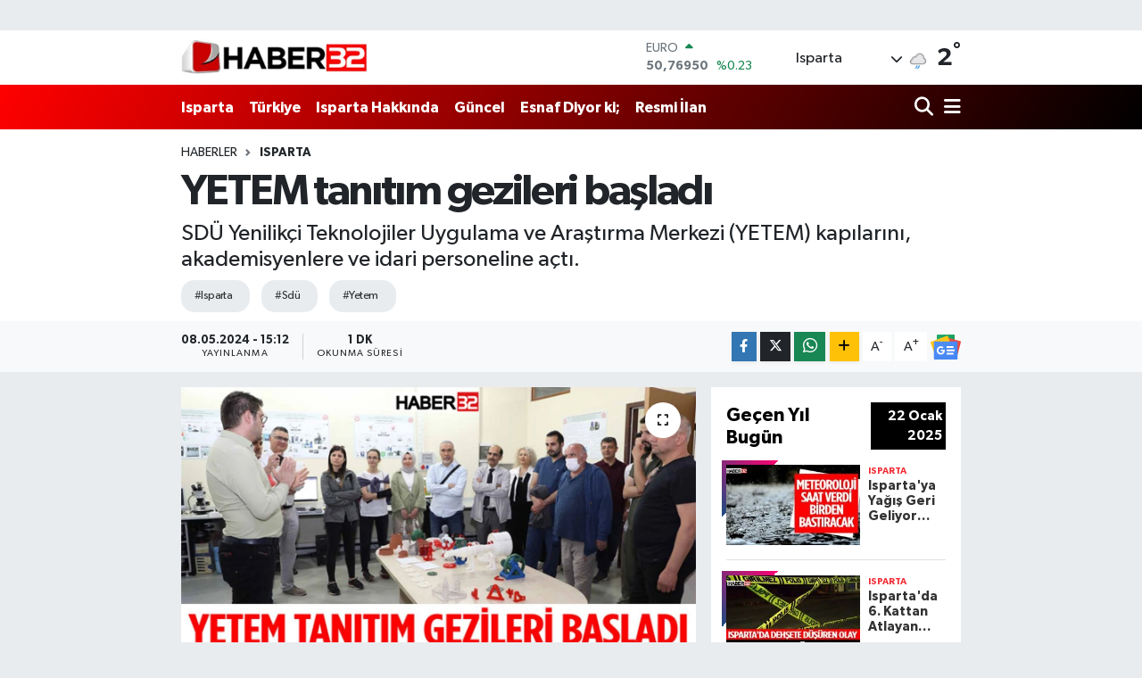

--- FILE ---
content_type: text/html; charset=UTF-8
request_url: https://www.haber32.com.tr/yetem-tanitim-gezileri-basladi
body_size: 26083
content:
<!DOCTYPE html>
<html lang="tr" data-theme="flow">
<head>
<link rel="dns-prefetch" href="//www.haber32.com.tr">
<link rel="dns-prefetch" href="//haber32comtr.teimg.com">
<link rel="dns-prefetch" href="//static.tebilisim.com">
<link rel="dns-prefetch" href="//cdn.p.analitik.bik.gov.tr">
<link rel="dns-prefetch" href="//cdn2.bildirt.com">
<link rel="dns-prefetch" href="//go.twads.gg">
<link rel="dns-prefetch" href="//jsc.idealmedia.io">
<link rel="dns-prefetch" href="//www.googletagmanager.com">
<link rel="dns-prefetch" href="//www.facebook.com">
<link rel="dns-prefetch" href="//www.twitter.com">
<link rel="dns-prefetch" href="//www.instagram.com">
<link rel="dns-prefetch" href="//www.youtube.com">
<link rel="dns-prefetch" href="//api.whatsapp.com">
<link rel="dns-prefetch" href="//www.w3.org">
<link rel="dns-prefetch" href="//x.com">
<link rel="dns-prefetch" href="//www.linkedin.com">
<link rel="dns-prefetch" href="//pinterest.com">
<link rel="dns-prefetch" href="//t.me">
<link rel="dns-prefetch" href="//news.google.com">
<link rel="dns-prefetch" href="//w3.sdu.edu.tr">
<link rel="dns-prefetch" href="//www.pinterest.com">
<link rel="dns-prefetch" href="//apps.apple.com">
<link rel="dns-prefetch" href="//play.google.com">
<link rel="dns-prefetch" href="//tebilisim.com">
<link rel="dns-prefetch" href="//facebook.com">
<link rel="dns-prefetch" href="//twitter.com">
<link rel="dns-prefetch" href="//static.cdn.admatic.com.tr">
<link rel="dns-prefetch" href="//cdn.onesignal.com">

    <meta charset="utf-8">
<title>YETEM tanıtım gezileri başladı - Isparta Haber | Isparta Son Dakika Haberleri</title>
<meta name="description" content="SDÜ Yenilikçi Teknolojiler Uygulama ve Araştırma Merkezi (YETEM) kapılarını, akademisyenlere ve idari personeline açtı.">
<meta name="keywords" content="ısparta, sdü, yetem">
<link rel="canonical" href="https://www.haber32.com.tr/yetem-tanitim-gezileri-basladi">
<meta name="viewport" content="width=device-width,initial-scale=1">
<meta name="X-UA-Compatible" content="IE=edge">
<meta name="robots" content="max-image-preview:large">
<meta name="theme-color" content="#ff0000">
<meta name="title" content="YETEM tanıtım gezileri başladı">
<meta name="articleSection" content="news">
<meta name="datePublished" content="2024-05-08T15:12:00+03:00">
<meta name="dateModified" content="2024-05-08T15:12:00+03:00">
<meta name="articleAuthor" content="Özge Çelik">
<meta name="author" content="Özge Çelik">
<link rel="amphtml" href="https://www.haber32.com.tr/yetem-tanitim-gezileri-basladi/amp">
<meta property="og:site_name" content="Isparta Haber, Isparta Son Dakika Haberleri | Haber32">
<meta property="og:title" content="YETEM tanıtım gezileri başladı">
<meta property="og:description" content="SDÜ Yenilikçi Teknolojiler Uygulama ve Araştırma Merkezi (YETEM) kapılarını, akademisyenlere ve idari personeline açtı.">
<meta property="og:url" content="https://www.haber32.com.tr/yetem-tanitim-gezileri-basladi">
<meta property="og:image" content="https://haber32comtr.teimg.com/crop/1280x720/haber32-com-tr/uploads/2024/05/y-e-t-e-m.jpg">
<meta property="og:image:width" content="1280">
<meta property="og:image:height" content="720">
<meta property="og:image:alt" content="YETEM tanıtım gezileri başladı">
<meta property="og:article:published_time" content="2024-05-08T15:12:00+03:00">
<meta property="og:article:modified_time" content="2024-05-08T15:12:00+03:00">
<meta property="og:type" content="article">
<meta name="twitter:card" content="summary_large_image">
<meta name="twitter:site" content="@haber32com">
<meta name="twitter:title" content="YETEM tanıtım gezileri başladı">
<meta name="twitter:description" content="SDÜ Yenilikçi Teknolojiler Uygulama ve Araştırma Merkezi (YETEM) kapılarını, akademisyenlere ve idari personeline açtı.">
<meta name="twitter:image" content="https://haber32comtr.teimg.com/crop/1280x720/haber32-com-tr/uploads/2024/05/y-e-t-e-m.jpg">
<meta name="twitter:url" content="https://www.haber32.com.tr/yetem-tanitim-gezileri-basladi">
<link rel="shortcut icon" type="image/x-icon" href="https://haber32comtr.teimg.com/haber32-com-tr/uploads/2023/04/logolar/son-fv32-1.png">
<link rel="manifest" href="https://www.haber32.com.tr/manifest.json?v=6.6.4" />
<link rel="preload" href="https://static.tebilisim.com/flow/assets/css/font-awesome/fa-solid-900.woff2" as="font" type="font/woff2" crossorigin />
<link rel="preload" href="https://static.tebilisim.com/flow/assets/css/font-awesome/fa-brands-400.woff2" as="font" type="font/woff2" crossorigin />
<link rel="preload" href="https://static.tebilisim.com/flow/assets/css/weather-icons/font/weathericons-regular-webfont.woff2" as="font" type="font/woff2" crossorigin />
<link rel="preload" href="https://static.tebilisim.com/flow/vendor/te/fonts/gibson/Gibson-Bold.woff2" as="font" type="font/woff2" crossorigin />
<link rel="preload" href="https://static.tebilisim.com/flow/vendor/te/fonts/gibson/Gibson-BoldItalic.woff2" as="font" type="font/woff2" crossorigin />
<link rel="preload" href="https://static.tebilisim.com/flow/vendor/te/fonts/gibson/Gibson-Italic.woff2" as="font" type="font/woff2" crossorigin />
<link rel="preload" href="https://static.tebilisim.com/flow/vendor/te/fonts/gibson/Gibson-Light.woff2" as="font" type="font/woff2" crossorigin />
<link rel="preload" href="https://static.tebilisim.com/flow/vendor/te/fonts/gibson/Gibson-LightItalic.woff2" as="font" type="font/woff2" crossorigin />
<link rel="preload" href="https://static.tebilisim.com/flow/vendor/te/fonts/gibson/Gibson-SemiBold.woff2" as="font" type="font/woff2" crossorigin />
<link rel="preload" href="https://static.tebilisim.com/flow/vendor/te/fonts/gibson/Gibson-SemiBoldItalic.woff2" as="font" type="font/woff2" crossorigin />
<link rel="preload" href="https://static.tebilisim.com/flow/vendor/te/fonts/gibson/Gibson.woff2" as="font" type="font/woff2" crossorigin />


<link rel="preload" as="style" href="https://static.tebilisim.com/flow/vendor/te/fonts/gibson.css?v=6.6.4">
<link rel="stylesheet" href="https://static.tebilisim.com/flow/vendor/te/fonts/gibson.css?v=6.6.4">

<link rel="preload" as="image" href="https://haber32comtr.teimg.com/crop/1280x720/haber32-com-tr/uploads/2024/05/y-e-t-e-m.jpg">
<style>:root {
        --te-link-color: #333;
        --te-link-hover-color: #000;
        --te-font: "Gibson";
        --te-secondary-font: "Gibson";
        --te-h1-font-size: 48px;
        --te-color: #ff0000;
        --te-hover-color: #000000;
        --mm-ocd-width: 85%!important; /*  Mobil Menü Genişliği */
        --swiper-theme-color: var(--te-color)!important;
        --header-13-color: #ffc107;
    }</style><link rel="preload" as="style" href="https://static.tebilisim.com/flow/assets/vendor/bootstrap/css/bootstrap.min.css?v=6.6.4">
<link rel="stylesheet" href="https://static.tebilisim.com/flow/assets/vendor/bootstrap/css/bootstrap.min.css?v=6.6.4">
<link rel="preload" as="style" href="https://static.tebilisim.com/flow/assets/css/app6.6.4.min.css">
<link rel="stylesheet" href="https://static.tebilisim.com/flow/assets/css/app6.6.4.min.css">



<script type="application/ld+json">{"@context":"https:\/\/schema.org","@type":"WebSite","url":"https:\/\/www.haber32.com.tr","potentialAction":{"@type":"SearchAction","target":"https:\/\/www.haber32.com.tr\/arama?q={query}","query-input":"required name=query"}}</script>

<script type="application/ld+json">{"@context":"https:\/\/schema.org","@type":"NewsMediaOrganization","url":"https:\/\/www.haber32.com.tr","name":"haber32","logo":"https:\/\/haber32comtr.teimg.com\/haber32-com-tr\/uploads\/2023\/04\/logolar\/logo.png","sameAs":["https:\/\/www.facebook.com\/haber32tr","https:\/\/www.twitter.com\/haber32com","https:\/\/www.youtube.com\/@32yayingrubu18","https:\/\/www.instagram.com\/haber32com"]}</script>

<script type="application/ld+json">{"@context":"https:\/\/schema.org","@graph":[{"@type":"SiteNavigationElement","name":"Ana Sayfa","url":"https:\/\/www.haber32.com.tr","@id":"https:\/\/www.haber32.com.tr"},{"@type":"SiteNavigationElement","name":"Isparta","url":"https:\/\/www.haber32.com.tr\/isparta","@id":"https:\/\/www.haber32.com.tr\/isparta"},{"@type":"SiteNavigationElement","name":"T\u00dcRK\u0130YE","url":"https:\/\/www.haber32.com.tr\/turkiye","@id":"https:\/\/www.haber32.com.tr\/turkiye"},{"@type":"SiteNavigationElement","name":"SPOR","url":"https:\/\/www.haber32.com.tr\/spor","@id":"https:\/\/www.haber32.com.tr\/spor"},{"@type":"SiteNavigationElement","name":"Isparta Hakk\u0131nda","url":"https:\/\/www.haber32.com.tr\/isparta-hakkinda","@id":"https:\/\/www.haber32.com.tr\/isparta-hakkinda"},{"@type":"SiteNavigationElement","name":"Esnaf Diyor ki;","url":"https:\/\/www.haber32.com.tr\/esnaf-diyor-ki","@id":"https:\/\/www.haber32.com.tr\/esnaf-diyor-ki"},{"@type":"SiteNavigationElement","name":"G\u00dcNCEL","url":"https:\/\/www.haber32.com.tr\/guncel","@id":"https:\/\/www.haber32.com.tr\/guncel"},{"@type":"SiteNavigationElement","name":"TEKNOLOJ\u0130","url":"https:\/\/www.haber32.com.tr\/teknoloji","@id":"https:\/\/www.haber32.com.tr\/teknoloji"},{"@type":"SiteNavigationElement","name":"OYUN","url":"https:\/\/www.haber32.com.tr\/oyun","@id":"https:\/\/www.haber32.com.tr\/oyun"},{"@type":"SiteNavigationElement","name":"\u0130LAN HABERLER\u0130","url":"https:\/\/www.haber32.com.tr\/ilanlar","@id":"https:\/\/www.haber32.com.tr\/ilanlar"},{"@type":"SiteNavigationElement","name":"\u0130LG\u0130N\u00c7","url":"https:\/\/www.haber32.com.tr\/ilginc","@id":"https:\/\/www.haber32.com.tr\/ilginc"},{"@type":"SiteNavigationElement","name":"Tan\u0131t\u0131m Yaz\u0131lar\u0131  (Reklam)","url":"https:\/\/www.haber32.com.tr\/genel","@id":"https:\/\/www.haber32.com.tr\/genel"},{"@type":"SiteNavigationElement","name":"K\u00dcLT\u00dcR SANAT","url":"https:\/\/www.haber32.com.tr\/kultur-sanat","@id":"https:\/\/www.haber32.com.tr\/kultur-sanat"},{"@type":"SiteNavigationElement","name":"Nas\u0131l Yap\u0131l\u0131r?","url":"https:\/\/www.haber32.com.tr\/nasil-yapilir","@id":"https:\/\/www.haber32.com.tr\/nasil-yapilir"},{"@type":"SiteNavigationElement","name":"SA\u011eLIK","url":"https:\/\/www.haber32.com.tr\/saglik","@id":"https:\/\/www.haber32.com.tr\/saglik"},{"@type":"SiteNavigationElement","name":"ASAY\u0130\u015e","url":"https:\/\/www.haber32.com.tr\/asayis","@id":"https:\/\/www.haber32.com.tr\/asayis"},{"@type":"SiteNavigationElement","name":"E\u011e\u0130T\u0130M","url":"https:\/\/www.haber32.com.tr\/egitim","@id":"https:\/\/www.haber32.com.tr\/egitim"},{"@type":"SiteNavigationElement","name":"TAR\u0130H\u0130 YAPILARIMIZ","url":"https:\/\/www.haber32.com.tr\/tarihi-yapilarimiz","@id":"https:\/\/www.haber32.com.tr\/tarihi-yapilarimiz"},{"@type":"SiteNavigationElement","name":"MAGAZ\u0130N","url":"https:\/\/www.haber32.com.tr\/magazin","@id":"https:\/\/www.haber32.com.tr\/magazin"},{"@type":"SiteNavigationElement","name":"B\u0130L\u0130M VE TEKNOLOJ\u0130","url":"https:\/\/www.haber32.com.tr\/bilim-ve-teknoloji","@id":"https:\/\/www.haber32.com.tr\/bilim-ve-teknoloji"},{"@type":"SiteNavigationElement","name":"HABERDE \u0130NSAN","url":"https:\/\/www.haber32.com.tr\/haberde-insan","@id":"https:\/\/www.haber32.com.tr\/haberde-insan"},{"@type":"SiteNavigationElement","name":"YEREL","url":"https:\/\/www.haber32.com.tr\/yerel","@id":"https:\/\/www.haber32.com.tr\/yerel"},{"@type":"SiteNavigationElement","name":"RESM\u0130 \u0130LAN","url":"https:\/\/www.haber32.com.tr\/resmi-ilan","@id":"https:\/\/www.haber32.com.tr\/resmi-ilan"},{"@type":"SiteNavigationElement","name":"Isparta Galerileri","url":"https:\/\/www.haber32.com.tr\/isparta-galerileri-1","@id":"https:\/\/www.haber32.com.tr\/isparta-galerileri-1"},{"@type":"SiteNavigationElement","name":"REKLAM","url":"https:\/\/www.haber32.com.tr\/reklam","@id":"https:\/\/www.haber32.com.tr\/reklam"},{"@type":"SiteNavigationElement","name":"G\u00fcndem","url":"https:\/\/www.haber32.com.tr\/gundem","@id":"https:\/\/www.haber32.com.tr\/gundem"},{"@type":"SiteNavigationElement","name":"Ya\u015fam","url":"https:\/\/www.haber32.com.tr\/yasam","@id":"https:\/\/www.haber32.com.tr\/yasam"},{"@type":"SiteNavigationElement","name":"D\u00fcnya","url":"https:\/\/www.haber32.com.tr\/dunya","@id":"https:\/\/www.haber32.com.tr\/dunya"},{"@type":"SiteNavigationElement","name":"Siyaset","url":"https:\/\/www.haber32.com.tr\/siyaset","@id":"https:\/\/www.haber32.com.tr\/siyaset"},{"@type":"SiteNavigationElement","name":"Kim Kimdir?","url":"https:\/\/www.haber32.com.tr\/kim-kimdir","@id":"https:\/\/www.haber32.com.tr\/kim-kimdir"},{"@type":"SiteNavigationElement","name":"\u0130leti\u015fim","url":"https:\/\/www.haber32.com.tr\/iletisim","@id":"https:\/\/www.haber32.com.tr\/iletisim"},{"@type":"SiteNavigationElement","name":"Isparta'daki N\u00f6bet\u00e7i Eczaneler","url":"https:\/\/www.haber32.com.tr\/ispartadaki-nobetci-eczaneler","@id":"https:\/\/www.haber32.com.tr\/ispartadaki-nobetci-eczaneler"},{"@type":"SiteNavigationElement","name":"Se\u00e7im 2023","url":"https:\/\/www.haber32.com.tr\/secim-2023","@id":"https:\/\/www.haber32.com.tr\/secim-2023"},{"@type":"SiteNavigationElement","name":"Vefat \u0130lanlar\u0131","url":"https:\/\/www.haber32.com.tr\/vefat-ilanlari","@id":"https:\/\/www.haber32.com.tr\/vefat-ilanlari"},{"@type":"SiteNavigationElement","name":"Gizlilik S\u00f6zle\u015fmesi","url":"https:\/\/www.haber32.com.tr\/gizlilik-sozlesmesi","@id":"https:\/\/www.haber32.com.tr\/gizlilik-sozlesmesi"},{"@type":"SiteNavigationElement","name":"Haber32.com.tr mobil uygulama","url":"https:\/\/www.haber32.com.tr\/haber32comtr-mobil-uygulama","@id":"https:\/\/www.haber32.com.tr\/haber32comtr-mobil-uygulama"},{"@type":"SiteNavigationElement","name":"Isparta \u0130\u015f \u0130lanlar\u0131","url":"https:\/\/www.haber32.com.tr\/isparta-is-ilanlari","@id":"https:\/\/www.haber32.com.tr\/isparta-is-ilanlari"},{"@type":"SiteNavigationElement","name":"Se\u00e7im 2024","url":"https:\/\/www.haber32.com.tr\/secim-2024","@id":"https:\/\/www.haber32.com.tr\/secim-2024"},{"@type":"SiteNavigationElement","name":"fm32.com.tr","url":"https:\/\/www.haber32.com.tr\/fm32comtr","@id":"https:\/\/www.haber32.com.tr\/fm32comtr"},{"@type":"SiteNavigationElement","name":"brtfm.com.tr","url":"https:\/\/www.haber32.com.tr\/brtfm","@id":"https:\/\/www.haber32.com.tr\/brtfm"},{"@type":"SiteNavigationElement","name":"Foto Galeri","url":"https:\/\/www.haber32.com.tr\/foto-galeri","@id":"https:\/\/www.haber32.com.tr\/foto-galeri"},{"@type":"SiteNavigationElement","name":"Video Galeri","url":"https:\/\/www.haber32.com.tr\/video","@id":"https:\/\/www.haber32.com.tr\/video"},{"@type":"SiteNavigationElement","name":"Anketler","url":"https:\/\/www.haber32.com.tr\/anketler","@id":"https:\/\/www.haber32.com.tr\/anketler"},{"@type":"SiteNavigationElement","name":"Merkez Bug\u00fcn, Yar\u0131n ve 1 Haftal\u0131k Hava Durumu Tahmini","url":"https:\/\/www.haber32.com.tr\/merkez-hava-durumu","@id":"https:\/\/www.haber32.com.tr\/merkez-hava-durumu"},{"@type":"SiteNavigationElement","name":"Merkez Namaz Vakitleri","url":"https:\/\/www.haber32.com.tr\/merkez-namaz-vakitleri","@id":"https:\/\/www.haber32.com.tr\/merkez-namaz-vakitleri"},{"@type":"SiteNavigationElement","name":"Puan Durumu ve Fikst\u00fcr","url":"https:\/\/www.haber32.com.tr\/futbol\/super-lig-puan-durumu-ve-fikstur","@id":"https:\/\/www.haber32.com.tr\/futbol\/super-lig-puan-durumu-ve-fikstur"}]}</script>

<script type="application/ld+json">{"@context":"https:\/\/schema.org","@type":"BreadcrumbList","itemListElement":[{"@type":"ListItem","position":1,"item":{"@type":"Thing","@id":"https:\/\/www.haber32.com.tr","name":"Haberler"}},{"@type":"ListItem","position":2,"item":{"@type":"Thing","@id":"https:\/\/www.haber32.com.tr\/isparta","name":"Isparta"}},{"@type":"ListItem","position":3,"item":{"@type":"Thing","@id":"https:\/\/www.haber32.com.tr\/yetem-tanitim-gezileri-basladi","name":"YETEM tan\u0131t\u0131m gezileri ba\u015flad\u0131"}}]}</script>
<script type="application/ld+json">{"@context":"https:\/\/schema.org","@type":"NewsArticle","headline":"YETEM tan\u0131t\u0131m gezileri ba\u015flad\u0131","articleSection":"Isparta","dateCreated":"2024-05-08T15:12:00+03:00","datePublished":"2024-05-08T15:12:00+03:00","dateModified":"2024-05-08T15:12:00+03:00","wordCount":163,"genre":"news","mainEntityOfPage":{"@type":"WebPage","@id":"https:\/\/www.haber32.com.tr\/yetem-tanitim-gezileri-basladi"},"articleBody":"S\u00fcleyman Demirel \u00dcniversitesi Yenilik\u00e7i Teknolojiler Uygulama ve Ara\u015ft\u0131rma Merkezi(YETEM) kap\u0131lar\u0131n\u0131, akademisyenlere&nbsp;ve idari personeline a\u00e7t\u0131.&nbsp;\r\n\r\n\r\n\r\nBu kapsamda YETEM\u2019in imk\u00e2nlar\u0131n\u0131 yak\u0131ndan tan\u0131tmak, birlikte yap\u0131labilecek projeler ve \u00e7al\u0131\u015fmalar hakk\u0131nda g\u00f6r\u00fc\u015f al\u0131\u015f veri\u015finde bulunmak amac\u0131yla tan\u0131t\u0131m gezileri d\u00fczenlendi. Her hafta farkl\u0131 birimlerin a\u011f\u0131rland\u0131\u011f\u0131 bilgilendirme gezilerinin ilk konuklar\u0131, T\u0131p Fak\u00fcltesi oldu. Merkez M\u00fcd\u00fcr\u00fc Prof. Dr. G\u00fclcan \u00d6zkan, m\u00fcd\u00fcr yard\u0131mc\u0131lar\u0131 Do\u00e7. Dr. Murat Kaleli, Do\u00e7. Dr. Kadir K\u0131ran ve Dr. \u00d6\u011fretim \u00dcyesi Ebru Ayd\u0131n rehberli\u011finde ger\u00e7ekle\u015ftirilen gezide, uzman kadrosu, son teknolojik cihazlar ile \u015fehrine ve b\u00f6lgesine hizmet veren YETEM b\u00fcnyesinde yap\u0131lan \u00e7al\u0131\u015fmalar anlat\u0131ld\u0131. Test ve Analiz Birimi, Tasar\u0131m ve \u0130malat Birimi, Genetik Ara\u015ft\u0131rmalar Birimi, Uygulamal\u0131 Temel Bilimler Birimi, Malzeme \u00dcretim ve Karakterizasyon Birimi, laboratuvarlar ve cihazlar tan\u0131t\u0131ld\u0131.\r\n\r\nHaber Merkezi","description":"SD\u00dc Yenilik\u00e7i Teknolojiler Uygulama ve Ara\u015ft\u0131rma Merkezi (YETEM) kap\u0131lar\u0131n\u0131, akademisyenlere\u00a0ve idari personeline a\u00e7t\u0131.","inLanguage":"tr-TR","keywords":["\u0131sparta","sd\u00fc","yetem"],"image":{"@type":"ImageObject","url":"https:\/\/haber32comtr.teimg.com\/crop\/1280x720\/haber32-com-tr\/uploads\/2024\/05\/y-e-t-e-m.jpg","width":"1280","height":"720","caption":"YETEM tan\u0131t\u0131m gezileri ba\u015flad\u0131"},"publishingPrinciples":"https:\/\/www.haber32.com.tr\/gizlilik-sozlesmesi","isFamilyFriendly":"http:\/\/schema.org\/True","isAccessibleForFree":"http:\/\/schema.org\/True","publisher":{"@type":"Organization","name":"haber32","image":"https:\/\/haber32comtr.teimg.com\/haber32-com-tr\/uploads\/2023\/04\/logolar\/logo.png","logo":{"@type":"ImageObject","url":"https:\/\/haber32comtr.teimg.com\/haber32-com-tr\/uploads\/2023\/04\/logolar\/logo.png","width":"640","height":"375"}},"author":{"@type":"Person","name":"\u00d6zge \u00c7elik","honorificPrefix":"","jobTitle":"","url":null}}</script>




<script>!function(){var t=document.createElement("script");t.setAttribute("src",'https://cdn.p.analitik.bik.gov.tr/tracker'+(typeof Intl!=="undefined"?(typeof (Intl||"").PluralRules!=="undefined"?'1':typeof Promise!=="undefined"?'2':typeof MutationObserver!=='undefined'?'3':'4'):'4')+'.js'),t.setAttribute("data-website-id","fb68beac-55ab-4d67-9b82-8d36cb421267"),t.setAttribute("data-host-url",'//fb68beac-55ab-4d67-9b82-8d36cb421267.collector.p.analitik.bik.gov.tr'),document.head.appendChild(t)}();
importScripts('https://cdn2.bildirt.com/BildirtSDK-sw.js');
</script>
<style>
.mega-menu {z-index: 9999 !important;}
@media screen and (min-width: 1620px) {
    .container {width: 1280px!important; max-width: 1280px!important;}
    #ad_36 {margin-right: 15px !important;}
    #ad_9 {margin-left: 15px !important;}
}

@media screen and (min-width: 1325px) and (max-width: 1620px) {
    .container {width: 1100px!important; max-width: 1100px!important;}
    #ad_36 {margin-right: 100px !important;}
    #ad_9 {margin-left: 100px !important;}
}
@media screen and (min-width: 1295px) and (max-width: 1325px) {
    .container {width: 990px!important; max-width: 990px!important;}
    #ad_36 {margin-right: 165px !important;}
    #ad_9 {margin-left: 165px !important;}
}
@media screen and (min-width: 1200px) and (max-width: 1295px) {
    .container {width: 900px!important; max-width: 900px!important;}
    #ad_36 {margin-right: 210px !important;}
    #ad_9 {margin-left: 210px !important;}

}
</style><script async src="https://go.twads.gg/adsbytwadsgg.js?client=6751f91664b5985489d4f61a" crossorigin="anonymous"></script>

<link rel="manifest" href="/manifest.json?data=Bildirt">
<script>var uygulamaid="235841-2491-2809-8341-3409-6";</script>
<script src="https://cdn2.bildirt.com/BildirtSDKfiles.js"></script>

<script src="https://jsc.idealmedia.io/site/873390.js" async></script>



<script async data-cfasync="false"
	src="https://www.googletagmanager.com/gtag/js?id=G-T24BEW3PN4"></script>
<script data-cfasync="false">
	window.dataLayer = window.dataLayer || [];
	  function gtag(){dataLayer.push(arguments);}
	  gtag('js', new Date());
	  gtag('config', 'G-T24BEW3PN4');
</script>




</head>




<body class="d-flex flex-column min-vh-100">

    <div id="ad_152" data-channel="152" data-advert="temedya" data-rotation="120" class="d-none d-sm-flex flex-column align-items-center justify-content-start text-center mx-auto overflow-hidden my-3" data-affix="0"></div><div data-pagespeed="true"><script async src="https://go.twads.gg/adsbytwadsgg.js?client=6751f91664b5985489d4f61a" crossorigin="anonymous"></script>


      <script async src="https://go.twads.gg/adsbytwadsgg.js?client=6751f91664b5985489d4f61a"
           crossorigin="anonymous"></script>
      <div 
           class="adsbytwadsgg" 
           data-ad-client="6751f91664b5985489d4f61a"
           data-ad-slot="6751f9158ddb562299d8a334" 
      > 
      </div>
      <script>
        (adsbytwadsgg = window.adsbytwadsgg || []).push({});
      </script></div>
    

    <header class="header-1">
    <nav class="top-header navbar navbar-expand-lg navbar-light shadow-sm bg-white py-1">
        <div class="container">
                            <a class="navbar-brand me-0" href="/" title="Isparta Haber, Isparta Son Dakika Haberleri | Haber32">
                <img src="https://haber32comtr.teimg.com/haber32-com-tr/uploads/2023/04/logolar/logo.png" alt="Isparta Haber, Isparta Son Dakika Haberleri | Haber32" width="209" height="40" class="light-mode img-fluid flow-logo">
<img src="https://haber32comtr.teimg.com/haber32-com-tr/uploads/2023/04/logolar/logo.png" alt="Isparta Haber, Isparta Son Dakika Haberleri | Haber32" width="209" height="40" class="dark-mode img-fluid flow-logo d-none">

            </a>
                                    <div class="header-widgets d-lg-flex justify-content-end align-items-center d-none">
                <div class="position-relative overflow-hidden" style="height: 40px;">
                    <!-- PİYASALAR -->
        <div class="newsticker mini">
        <ul class="newsticker__h4 list-unstyled text-secondary" data-header="1">
            <li class="newsticker__item col dolar">
                <div>DOLAR <span class="text-success"><i class="fa fa-caret-up ms-1"></i></span> </div>
                <div class="fw-bold mb-0 d-inline-block">43,31030</div>
                <span class="d-inline-block ms-2 text-success">%0.03</span>
            </li>
            <li class="newsticker__item col euro">
                <div>EURO <span class="text-success"><i class="fa fa-caret-up ms-1"></i></span> </div>
                <div class="fw-bold mb-0 d-inline-block">50,76950</div><span
                    class="d-inline-block ms-2 text-success">%0.23</span>
            </li>
            <li class="newsticker__item col sterlin">
                <div>STERLİN <span class="text-success"><i class="fa fa-caret-up ms-1"></i></span> </div>
                <div class="fw-bold mb-0 d-inline-block">58,37980</div><span
                    class="d-inline-block ms-2 text-success">%0.33</span>
            </li>
            <li class="newsticker__item col altin">
                <div>G.ALTIN <span class="text-success"><i class="fa fa-caret-up ms-1"></i></span> </div>
                <div class="fw-bold mb-0 d-inline-block">6722,48000</div>
                <span class="d-inline-block ms-2 text-success">%0.17</span>
            </li>
            <li class="newsticker__item col bist">
                <div>BİST100 <span class="text-success"><i class="fa fa-caret-up ms-1"></i></span> </div>
                <div class="fw-bold mb-0 d-inline-block">12.822,00</div>
                <span class="d-inline-block ms-2 text-success">%74</span>
            </li>
            <li class="newsticker__item col btc">
                <div>BITCOIN <span class="text-success"><i class="fa fa-caret-up ms-1"></i></span> </div>
                <div class="fw-bold mb-0 d-inline-block">90.002,58</div>
                <span class="d-inline-block ms-2 text-success">%0.94</span>
            </li>
        </ul>
    </div>
    

                </div>
                <div class="weather-top d-none d-lg-flex justify-content-between align-items-center ms-4 weather-widget mini">
                    <!-- HAVA DURUMU -->

<input type="hidden" name="widget_setting_weathercity" value="37.76444000,30.55222000" />

            <div class="weather mx-1">
            <div class="custom-selectbox " onclick="toggleDropdown(this)" style="width: 120px">
    <div class="d-flex justify-content-between align-items-center">
        <span style="">Isparta</span>
        <i class="fas fa-chevron-down" style="font-size: 14px"></i>
    </div>
    <ul class="bg-white text-dark overflow-widget" style="min-height: 100px; max-height: 300px">
                        <li>
            <a href="https://www.haber32.com.tr/isparta-aksu-hava-durumu" title="Aksu Hava Durumu" class="text-dark">
                Aksu
            </a>
        </li>
                        <li>
            <a href="https://www.haber32.com.tr/isparta-atabey-hava-durumu" title="Atabey Hava Durumu" class="text-dark">
                Atabey
            </a>
        </li>
                        <li>
            <a href="https://www.haber32.com.tr/isparta-egirdir-hava-durumu" title="Eğirdir Hava Durumu" class="text-dark">
                Eğirdir
            </a>
        </li>
                        <li>
            <a href="https://www.haber32.com.tr/isparta-gelendost-hava-durumu" title="Gelendost Hava Durumu" class="text-dark">
                Gelendost
            </a>
        </li>
                        <li>
            <a href="https://www.haber32.com.tr/isparta-gonen-hava-durumu" title="Gönen Hava Durumu" class="text-dark">
                Gönen
            </a>
        </li>
                        <li>
            <a href="https://www.haber32.com.tr/isparta-keciborlu-hava-durumu" title="Keçiborlu Hava Durumu" class="text-dark">
                Keçiborlu
            </a>
        </li>
                        <li>
            <a href="https://www.haber32.com.tr/isparta-hava-durumu" title="Isparta Hava Durumu" class="text-dark">
                Isparta
            </a>
        </li>
                        <li>
            <a href="https://www.haber32.com.tr/isparta-sarkikaraagac-hava-durumu" title="Şarkikaraağaç Hava Durumu" class="text-dark">
                Şarkikaraağaç
            </a>
        </li>
                        <li>
            <a href="https://www.haber32.com.tr/isparta-senirkent-hava-durumu" title="Senirkent Hava Durumu" class="text-dark">
                Senirkent
            </a>
        </li>
                        <li>
            <a href="https://www.haber32.com.tr/isparta-sutculer-hava-durumu" title="Sütçüler Hava Durumu" class="text-dark">
                Sütçüler
            </a>
        </li>
                        <li>
            <a href="https://www.haber32.com.tr/isparta-uluborlu-hava-durumu" title="Uluborlu Hava Durumu" class="text-dark">
                Uluborlu
            </a>
        </li>
                        <li>
            <a href="https://www.haber32.com.tr/isparta-yalvac-hava-durumu" title="Yalvaç Hava Durumu" class="text-dark">
                Yalvaç
            </a>
        </li>
                        <li>
            <a href="https://www.haber32.com.tr/isparta-yenisarbademli-hava-durumu" title="Yenişarbademli Hava Durumu" class="text-dark">
                Yenişarbademli
            </a>
        </li>
            </ul>
</div>

        </div>
        <div>
            <img src="//cdn.weatherapi.com/weather/64x64/day/296.png" class="condition" width="26" height="26" alt="2" />
        </div>
        <div class="weather-degree h3 mb-0 lead ms-2" data-header="1">
            <span class="degree">2</span><sup>°</sup>
        </div>
    
<div data-location='{"city":"TUXX0014"}' class="d-none"></div>


                </div>
            </div>
                        <ul class="nav d-lg-none px-2">
                
                <li class="nav-item"><a href="/arama" class="me-2" title="Ara"><i class="fa fa-search fa-lg"></i></a></li>
                <li class="nav-item"><a href="#menu" title="Ana Menü"><i class="fa fa-bars fa-lg"></i></a></li>
            </ul>
        </div>
    </nav>
    <div class="main-menu navbar navbar-expand-lg d-none d-lg-block bg-gradient-te py-1">
        <div class="container">
            <ul  class="nav fw-semibold">
        <li class="nav-item   ">
        <a href="/isparta" class="nav-link text-white" target="_self" title="Isparta">Isparta</a>
        
    </li>
        <li class="nav-item   ">
        <a href="/turkiye" class="nav-link text-white" target="_self" title="Türkiye">Türkiye</a>
        
    </li>
        <li class="nav-item   ">
        <a href="/isparta-hakkinda" class="nav-link text-white" target="_self" title="Isparta Hakkında">Isparta Hakkında</a>
        
    </li>
        <li class="nav-item   ">
        <a href="/guncel" class="nav-link text-white" target="_self" title="Güncel">Güncel</a>
        
    </li>
        <li class="nav-item   ">
        <a href="/esnaf-diyor-ki" class="nav-link text-white" target="_self" title="Esnaf Diyor ki;">Esnaf Diyor ki;</a>
        
    </li>
        <li class="nav-item   ">
        <a href="/resmi-ilan" class="nav-link text-white" target="_blank" title="Resmi İlan">Resmi İlan</a>
        
    </li>
    </ul>

            <ul class="navigation-menu nav d-flex align-items-center">

                <li class="nav-item">
                    <a href="/arama" class="nav-link pe-1 text-white" title="Ara">
                        <i class="fa fa-search fa-lg"></i>
                    </a>
                </li>

                

                <li class="nav-item dropdown position-static">
                    <a class="nav-link pe-0 text-white" data-bs-toggle="dropdown" href="#" aria-haspopup="true" aria-expanded="false" title="Ana Menü">
                        <i class="fa fa-bars fa-lg"></i>
                    </a>
                    <div class="mega-menu dropdown-menu dropdown-menu-end text-capitalize shadow-lg border-0 rounded-0">

    <div class="row g-3 small p-3">

                <div class="col">
            <div class="extra-sections bg-light p-3 border">
                <a href="https://www.haber32.com.tr/isparta-nobetci-eczaneler" title="Isparta Nöbetçi Eczaneler" class="d-block border-bottom pb-2 mb-2" target="_self"><i class="fa-solid fa-capsules me-2"></i>Isparta Nöbetçi Eczaneler</a>
<a href="https://www.haber32.com.tr/isparta-hava-durumu" title="Isparta Hava Durumu" class="d-block border-bottom pb-2 mb-2" target="_self"><i class="fa-solid fa-cloud-sun me-2"></i>Isparta Hava Durumu</a>
<a href="https://www.haber32.com.tr/isparta-namaz-vakitleri" title="Isparta Namaz Vakitleri" class="d-block border-bottom pb-2 mb-2" target="_self"><i class="fa-solid fa-mosque me-2"></i>Isparta Namaz Vakitleri</a>
<a href="https://www.haber32.com.tr/isparta-trafik-durumu" title="Isparta Trafik Yoğunluk Haritası" class="d-block border-bottom pb-2 mb-2" target="_self"><i class="fa-solid fa-car me-2"></i>Isparta Trafik Yoğunluk Haritası</a>
<a href="https://www.haber32.com.tr/futbol/super-lig-puan-durumu-ve-fikstur" title="Süper Lig Puan Durumu ve Fikstür" class="d-block border-bottom pb-2 mb-2" target="_self"><i class="fa-solid fa-chart-bar me-2"></i>Süper Lig Puan Durumu ve Fikstür</a>
<a href="https://www.haber32.com.tr/tum-mansetler" title="Tüm Manşetler" class="d-block border-bottom pb-2 mb-2" target="_self"><i class="fa-solid fa-newspaper me-2"></i>Tüm Manşetler</a>
<a href="https://www.haber32.com.tr/sondakika-haberleri" title="Son Dakika Haberleri" class="d-block border-bottom pb-2 mb-2" target="_self"><i class="fa-solid fa-bell me-2"></i>Son Dakika Haberleri</a>

            </div>
        </div>
        
        <div class="col">
        <a href="/teknoloji" class="d-block border-bottom  pb-2 mb-2" target="_self" title="Teknoloji">Teknoloji</a>
            <a href="/oyun" class="d-block border-bottom  pb-2 mb-2" target="_self" title="Oyun">Oyun</a>
            <a href="/ilanlar" class="d-block border-bottom  pb-2 mb-2" target="_self" title="RESMİ İLANLAR">RESMİ İLANLAR</a>
            <a href="/ilginc" class="d-block border-bottom  pb-2 mb-2" target="_self" title="İlginç">İlginç</a>
            <a href="/genel" class="d-block border-bottom  pb-2 mb-2" target="_self" title="GENEL">GENEL</a>
            <a href="/kultur-sanat" class="d-block border-bottom  pb-2 mb-2" target="_self" title="KÜLTÜR SANAT">KÜLTÜR SANAT</a>
            <a href="/nasil-yapilir" class="d-block  pb-2 mb-2" target="_self" title="POLİTİKA">POLİTİKA</a>
        </div><div class="col">
            <a href="/saglik" class="d-block border-bottom  pb-2 mb-2" target="_self" title="SAĞLIK">SAĞLIK</a>
            <a href="/asayis" class="d-block border-bottom  pb-2 mb-2" target="_self" title="ASAYİŞ">ASAYİŞ</a>
            <a href="/egitim" class="d-block border-bottom  pb-2 mb-2" target="_self" title="EĞİTİM">EĞİTİM</a>
            <a href="/tarihi-yapilarimiz" class="d-block border-bottom  pb-2 mb-2" target="_self" title="Tarihi Yapılarımız">Tarihi Yapılarımız</a>
            <a href="/magazin" class="d-block border-bottom  pb-2 mb-2" target="_self" title="MAGAZİN">MAGAZİN</a>
            <a href="/bilim-ve-teknoloji" class="d-block border-bottom  pb-2 mb-2" target="_self" title="BİLİM VE TEKNOLOJİ">BİLİM VE TEKNOLOJİ</a>
            <a href="/haberde-insan" class="d-block  pb-2 mb-2" target="_self" title="HABERDE İNSAN">HABERDE İNSAN</a>
        </div><div class="col">
            <a href="/yerel" class="d-block border-bottom  pb-2 mb-2" target="_self" title="Yerel">Yerel</a>
            <a href="/iletisim" class="d-block border-bottom  pb-2 mb-2" target="_self" title="İletişim">İletişim</a>
            <a href="/kunye" class="d-block border-bottom  pb-2 mb-2" target="_self" title="Künye  ">Künye  </a>
        </div>


    </div>

    <div class="p-3 bg-light">
                <a class="me-3"
            href="https://www.facebook.com/haber32tr" target="_blank" rel="nofollow noreferrer noopener"><i class="fab fa-facebook me-2 text-navy"></i> Facebook</a>
                        <a class="me-3"
            href="https://www.twitter.com/haber32com" target="_blank" rel="nofollow noreferrer noopener"><i class="fab fa-x-twitter "></i> Twitter</a>
                        <a class="me-3"
            href="https://www.instagram.com/haber32com" target="_blank" rel="nofollow noreferrer noopener"><i class="fab fa-instagram me-2 text-magenta"></i> Instagram</a>
                                <a class="me-3"
            href="https://www.youtube.com/@32yayingrubu18" target="_blank" rel="nofollow noreferrer noopener"><i class="fab fa-youtube me-2 text-danger"></i> Youtube</a>
                                                <a class="" href="https://api.whatsapp.com/send?phone=905324479832" title="Whatsapp" rel="nofollow noreferrer noopener"><i
            class="fab fa-whatsapp me-2 text-navy"></i> WhatsApp İhbar Hattı</a>    </div>

    <div class="mega-menu-footer p-2 bg-te-color">
        <a class="dropdown-item text-white" href="/kunye" title="Künye / İletişim"><i class="fa fa-id-card me-2"></i> Künye / İletişim</a>
        <a class="dropdown-item text-white" href="/iletisim" title="Bize Ulaşın"><i class="fa fa-envelope me-2"></i> Bize Ulaşın</a>
        <a class="dropdown-item text-white" href="/rss-baglantilari" title="RSS Bağlantıları"><i class="fa fa-rss me-2"></i> RSS Bağlantıları</a>
        <a class="dropdown-item text-white" href="/member/login" title="Üyelik Girişi"><i class="fa fa-user me-2"></i> Üyelik Girişi</a>
    </div>


</div>

                </li>

            </ul>
        </div>
    </div>
    <ul  class="mobile-categories d-lg-none list-inline bg-white">
        <li class="list-inline-item">
        <a href="/isparta" class="text-dark" target="_self" title="Isparta">
                Isparta
        </a>
    </li>
        <li class="list-inline-item">
        <a href="/turkiye" class="text-dark" target="_self" title="Türkiye">
                Türkiye
        </a>
    </li>
        <li class="list-inline-item">
        <a href="/isparta-hakkinda" class="text-dark" target="_self" title="Isparta Hakkında">
                Isparta Hakkında
        </a>
    </li>
        <li class="list-inline-item">
        <a href="/guncel" class="text-dark" target="_self" title="Güncel">
                Güncel
        </a>
    </li>
        <li class="list-inline-item">
        <a href="/esnaf-diyor-ki" class="text-dark" target="_self" title="Esnaf Diyor ki;">
                Esnaf Diyor ki;
        </a>
    </li>
        <li class="list-inline-item">
        <a href="/resmi-ilan" class="text-dark" target="_blank" title="Resmi İlan">
                Resmi İlan
        </a>
    </li>
    </ul>

</header>






<main class="single overflow-hidden" style="min-height: 300px">

            
    
    <div class="infinite" data-show-advert="1">

    

    <div class="infinite-item d-block" data-id="188118" data-category-id="2" data-reference="TE\Blog\Models\Post" data-json-url="/service/json/featured-infinite.json">

        

        <div class="post-header pt-3 bg-white">

    <div class="container">

        
        <nav class="meta-category d-flex justify-content-lg-start" style="--bs-breadcrumb-divider: url(&#34;data:image/svg+xml,%3Csvg xmlns='http://www.w3.org/2000/svg' width='8' height='8'%3E%3Cpath d='M2.5 0L1 1.5 3.5 4 1 6.5 2.5 8l4-4-4-4z' fill='%236c757d'/%3E%3C/svg%3E&#34;);" aria-label="breadcrumb">
        <ol class="breadcrumb mb-0">
            <li class="breadcrumb-item"><a href="https://www.haber32.com.tr" class="breadcrumb_link" target="_self">Haberler</a></li>
            <li class="breadcrumb-item active fw-bold" aria-current="page"><a href="/isparta" target="_self" class="breadcrumb_link text-dark" title="Isparta">Isparta</a></li>
        </ol>
</nav>

        <h1 class="h2 fw-bold text-lg-start headline my-2" itemprop="headline">YETEM tanıtım gezileri başladı</h1>
        
        <h2 class="lead text-lg-start text-dark my-2 description" itemprop="description">SDÜ Yenilikçi Teknolojiler Uygulama ve Araştırma Merkezi (YETEM) kapılarını, akademisyenlere ve idari personeline açtı.</h2>
        
        <div class="news-tags">
        <a href="https://www.haber32.com.tr/haberleri/isparta" title="ısparta" class="news-tags__link" rel="nofollow">#Isparta</a>
        <a href="https://www.haber32.com.tr/haberleri/sdu" title="sdü" class="news-tags__link" rel="nofollow">#Sdü</a>
        <a href="https://www.haber32.com.tr/haberleri/yetem" title="yetem" class="news-tags__link" rel="nofollow">#Yetem</a>
    </div>

    </div>

    <div class="bg-light py-1">
        <div class="container d-flex justify-content-between align-items-center">

            <div class="meta-author">
    
    <div class="box">
    <time class="fw-bold">08.05.2024 - 15:12</time>
    <span class="info">Yayınlanma</span>
</div>

    
    
    <div class="box">
    <span class="fw-bold">1 Dk</span>
    <span class="info text-dark">Okunma Süresi</span>
</div>





</div>


            <div class="share-area justify-content-end align-items-center d-none d-lg-flex">

    <div class="mobile-share-button-container mb-2 d-block d-md-none">
    <button
        class="btn btn-primary btn-sm rounded-0 shadow-sm w-100"
        onclick="handleMobileShare(event, 'YETEM tanıtım gezileri başladı', 'https://www.haber32.com.tr/yetem-tanitim-gezileri-basladi')"
        title="Paylaş"
    >
        <i class="fas fa-share-alt me-2"></i>Paylaş
    </button>
</div>

<div class="social-buttons-new d-none d-md-flex justify-content-between">
    <a
        href="https://www.facebook.com/sharer/sharer.php?u=https%3A%2F%2Fwww.haber32.com.tr%2Fyetem-tanitim-gezileri-basladi"
        onclick="initiateDesktopShare(event, 'facebook')"
        class="btn btn-primary btn-sm rounded-0 shadow-sm me-1"
        title="Facebook'ta Paylaş"
        data-platform="facebook"
        data-share-url="https://www.haber32.com.tr/yetem-tanitim-gezileri-basladi"
        data-share-title="YETEM tanıtım gezileri başladı"
        rel="noreferrer nofollow noopener external"
    >
        <i class="fab fa-facebook-f"></i>
    </a>

    <a
        href="https://x.com/intent/tweet?url=https%3A%2F%2Fwww.haber32.com.tr%2Fyetem-tanitim-gezileri-basladi&text=YETEM+tan%C4%B1t%C4%B1m+gezileri+ba%C5%9Flad%C4%B1"
        onclick="initiateDesktopShare(event, 'twitter')"
        class="btn btn-dark btn-sm rounded-0 shadow-sm me-1"
        title="X'de Paylaş"
        data-platform="twitter"
        data-share-url="https://www.haber32.com.tr/yetem-tanitim-gezileri-basladi"
        data-share-title="YETEM tanıtım gezileri başladı"
        rel="noreferrer nofollow noopener external"
    >
        <i class="fab fa-x-twitter text-white"></i>
    </a>

    <a
        href="https://api.whatsapp.com/send?text=YETEM+tan%C4%B1t%C4%B1m+gezileri+ba%C5%9Flad%C4%B1+-+https%3A%2F%2Fwww.haber32.com.tr%2Fyetem-tanitim-gezileri-basladi"
        onclick="initiateDesktopShare(event, 'whatsapp')"
        class="btn btn-success btn-sm rounded-0 btn-whatsapp shadow-sm me-1"
        title="Whatsapp'ta Paylaş"
        data-platform="whatsapp"
        data-share-url="https://www.haber32.com.tr/yetem-tanitim-gezileri-basladi"
        data-share-title="YETEM tanıtım gezileri başladı"
        rel="noreferrer nofollow noopener external"
    >
        <i class="fab fa-whatsapp fa-lg"></i>
    </a>

    <div class="dropdown">
        <button class="dropdownButton btn btn-sm rounded-0 btn-warning border-none shadow-sm me-1" type="button" data-bs-toggle="dropdown" name="socialDropdownButton" title="Daha Fazla">
            <i id="icon" class="fa fa-plus"></i>
        </button>

        <ul class="dropdown-menu dropdown-menu-end border-0 rounded-1 shadow">
            <li>
                <a
                    href="https://www.linkedin.com/sharing/share-offsite/?url=https%3A%2F%2Fwww.haber32.com.tr%2Fyetem-tanitim-gezileri-basladi"
                    class="dropdown-item"
                    onclick="initiateDesktopShare(event, 'linkedin')"
                    data-platform="linkedin"
                    data-share-url="https://www.haber32.com.tr/yetem-tanitim-gezileri-basladi"
                    data-share-title="YETEM tanıtım gezileri başladı"
                    rel="noreferrer nofollow noopener external"
                    title="Linkedin"
                >
                    <i class="fab fa-linkedin text-primary me-2"></i>Linkedin
                </a>
            </li>
            <li>
                <a
                    href="https://pinterest.com/pin/create/button/?url=https%3A%2F%2Fwww.haber32.com.tr%2Fyetem-tanitim-gezileri-basladi&description=YETEM+tan%C4%B1t%C4%B1m+gezileri+ba%C5%9Flad%C4%B1&media="
                    class="dropdown-item"
                    onclick="initiateDesktopShare(event, 'pinterest')"
                    data-platform="pinterest"
                    data-share-url="https://www.haber32.com.tr/yetem-tanitim-gezileri-basladi"
                    data-share-title="YETEM tanıtım gezileri başladı"
                    rel="noreferrer nofollow noopener external"
                    title="Pinterest"
                >
                    <i class="fab fa-pinterest text-danger me-2"></i>Pinterest
                </a>
            </li>
            <li>
                <a
                    href="https://t.me/share/url?url=https%3A%2F%2Fwww.haber32.com.tr%2Fyetem-tanitim-gezileri-basladi&text=YETEM+tan%C4%B1t%C4%B1m+gezileri+ba%C5%9Flad%C4%B1"
                    class="dropdown-item"
                    onclick="initiateDesktopShare(event, 'telegram')"
                    data-platform="telegram"
                    data-share-url="https://www.haber32.com.tr/yetem-tanitim-gezileri-basladi"
                    data-share-title="YETEM tanıtım gezileri başladı"
                    rel="noreferrer nofollow noopener external"
                    title="Telegram"
                >
                    <i class="fab fa-telegram-plane text-primary me-2"></i>Telegram
                </a>
            </li>
            <li class="border-0">
                <a class="dropdown-item" href="javascript:void(0)" onclick="printContent(event)" title="Yazdır">
                    <i class="fas fa-print text-dark me-2"></i>
                    Yazdır
                </a>
            </li>
            <li class="border-0">
                <a class="dropdown-item" href="javascript:void(0)" onclick="copyURL(event, 'https://www.haber32.com.tr/yetem-tanitim-gezileri-basladi')" rel="noreferrer nofollow noopener external" title="Bağlantıyı Kopyala">
                    <i class="fas fa-link text-dark me-2"></i>
                    Kopyala
                </a>
            </li>
        </ul>
    </div>
</div>

<script>
    var shareableModelId = 188118;
    var shareableModelClass = 'TE\\Blog\\Models\\Post';

    function shareCount(id, model, platform, url) {
        fetch("https://www.haber32.com.tr/sharecount", {
            method: 'POST',
            headers: {
                'Content-Type': 'application/json',
                'X-CSRF-TOKEN': document.querySelector('meta[name="csrf-token"]')?.getAttribute('content')
            },
            body: JSON.stringify({ id, model, platform, url })
        }).catch(err => console.error('Share count fetch error:', err));
    }

    function goSharePopup(url, title, width = 600, height = 400) {
        const left = (screen.width - width) / 2;
        const top = (screen.height - height) / 2;
        window.open(
            url,
            title,
            `width=${width},height=${height},left=${left},top=${top},resizable=yes,scrollbars=yes`
        );
    }

    async function handleMobileShare(event, title, url) {
        event.preventDefault();

        if (shareableModelId && shareableModelClass) {
            shareCount(shareableModelId, shareableModelClass, 'native_mobile_share', url);
        }

        const isAndroidWebView = navigator.userAgent.includes('Android') && !navigator.share;

        if (isAndroidWebView) {
            window.location.href = 'androidshare://paylas?title=' + encodeURIComponent(title) + '&url=' + encodeURIComponent(url);
            return;
        }

        if (navigator.share) {
            try {
                await navigator.share({ title: title, url: url });
            } catch (error) {
                if (error.name !== 'AbortError') {
                    console.error('Web Share API failed:', error);
                }
            }
        } else {
            alert("Bu cihaz paylaşımı desteklemiyor.");
        }
    }

    function initiateDesktopShare(event, platformOverride = null) {
        event.preventDefault();
        const anchor = event.currentTarget;
        const platform = platformOverride || anchor.dataset.platform;
        const webShareUrl = anchor.href;
        const contentUrl = anchor.dataset.shareUrl || webShareUrl;

        if (shareableModelId && shareableModelClass && platform) {
            shareCount(shareableModelId, shareableModelClass, platform, contentUrl);
        }

        goSharePopup(webShareUrl, platform ? platform.charAt(0).toUpperCase() + platform.slice(1) : "Share");
    }

    function copyURL(event, urlToCopy) {
        event.preventDefault();
        navigator.clipboard.writeText(urlToCopy).then(() => {
            alert('Bağlantı panoya kopyalandı!');
        }).catch(err => {
            console.error('Could not copy text: ', err);
            try {
                const textArea = document.createElement("textarea");
                textArea.value = urlToCopy;
                textArea.style.position = "fixed";
                document.body.appendChild(textArea);
                textArea.focus();
                textArea.select();
                document.execCommand('copy');
                document.body.removeChild(textArea);
                alert('Bağlantı panoya kopyalandı!');
            } catch (fallbackErr) {
                console.error('Fallback copy failed:', fallbackErr);
            }
        });
    }

    function printContent(event) {
        event.preventDefault();

        const triggerElement = event.currentTarget;
        const contextContainer = triggerElement.closest('.infinite-item') || document;

        const header      = contextContainer.querySelector('.post-header');
        const media       = contextContainer.querySelector('.news-section .col-lg-8 .inner, .news-section .col-lg-8 .ratio, .news-section .col-lg-8 iframe');
        const articleBody = contextContainer.querySelector('.article-text');

        if (!header && !media && !articleBody) {
            window.print();
            return;
        }

        let printHtml = '';
        
        if (header) {
            const titleEl = header.querySelector('h1');
            const descEl  = header.querySelector('.description, h2.lead');

            let cleanHeaderHtml = '<div class="printed-header">';
            if (titleEl) cleanHeaderHtml += titleEl.outerHTML;
            if (descEl)  cleanHeaderHtml += descEl.outerHTML;
            cleanHeaderHtml += '</div>';

            printHtml += cleanHeaderHtml;
        }

        if (media) {
            printHtml += media.outerHTML;
        }

        if (articleBody) {
            const articleClone = articleBody.cloneNode(true);
            articleClone.querySelectorAll('.post-flash').forEach(function (el) {
                el.parentNode.removeChild(el);
            });
            printHtml += articleClone.outerHTML;
        }
        const iframe = document.createElement('iframe');
        iframe.style.position = 'fixed';
        iframe.style.right = '0';
        iframe.style.bottom = '0';
        iframe.style.width = '0';
        iframe.style.height = '0';
        iframe.style.border = '0';
        document.body.appendChild(iframe);

        const frameWindow = iframe.contentWindow || iframe;
        const title = document.title || 'Yazdır';
        const headStyles = Array.from(document.querySelectorAll('link[rel="stylesheet"], style'))
            .map(el => el.outerHTML)
            .join('');

        iframe.onload = function () {
            try {
                frameWindow.focus();
                frameWindow.print();
            } finally {
                setTimeout(function () {
                    document.body.removeChild(iframe);
                }, 1000);
            }
        };

        const doc = frameWindow.document;
        doc.open();
        doc.write(`
            <!doctype html>
            <html lang="tr">
                <head>
<link rel="dns-prefetch" href="//www.haber32.com.tr">
<link rel="dns-prefetch" href="//haber32comtr.teimg.com">
<link rel="dns-prefetch" href="//static.tebilisim.com">
<link rel="dns-prefetch" href="//cdn.p.analitik.bik.gov.tr">
<link rel="dns-prefetch" href="//cdn2.bildirt.com">
<link rel="dns-prefetch" href="//go.twads.gg">
<link rel="dns-prefetch" href="//jsc.idealmedia.io">
<link rel="dns-prefetch" href="//www.googletagmanager.com">
<link rel="dns-prefetch" href="//www.facebook.com">
<link rel="dns-prefetch" href="//www.twitter.com">
<link rel="dns-prefetch" href="//www.instagram.com">
<link rel="dns-prefetch" href="//www.youtube.com">
<link rel="dns-prefetch" href="//api.whatsapp.com">
<link rel="dns-prefetch" href="//www.w3.org">
<link rel="dns-prefetch" href="//x.com">
<link rel="dns-prefetch" href="//www.linkedin.com">
<link rel="dns-prefetch" href="//pinterest.com">
<link rel="dns-prefetch" href="//t.me">
<link rel="dns-prefetch" href="//news.google.com">
<link rel="dns-prefetch" href="//w3.sdu.edu.tr">
<link rel="dns-prefetch" href="//www.pinterest.com">
<link rel="dns-prefetch" href="//apps.apple.com">
<link rel="dns-prefetch" href="//play.google.com">
<link rel="dns-prefetch" href="//tebilisim.com">
<link rel="dns-prefetch" href="//facebook.com">
<link rel="dns-prefetch" href="//twitter.com">
<link rel="dns-prefetch" href="//static.cdn.admatic.com.tr">
<link rel="dns-prefetch" href="//cdn.onesignal.com">
                    <meta charset="utf-8">
                    <title>${title}</title>
                    ${headStyles}
                    <style>
                        html, body {
                            margin: 0;
                            padding: 0;
                            background: #ffffff;
                        }
                        .printed-article {
                            margin: 0;
                            padding: 20px;
                            box-shadow: none;
                            background: #ffffff;
                        }
                    </style>
                </head>
                <body>
                    <div class="printed-article">
                        ${printHtml}
                    </div>
                </body>
            </html>
        `);
        doc.close();
    }

    var dropdownButton = document.querySelector('.dropdownButton');
    if (dropdownButton) {
        var icon = dropdownButton.querySelector('#icon');
        var parentDropdown = dropdownButton.closest('.dropdown');
        if (parentDropdown && icon) {
            parentDropdown.addEventListener('show.bs.dropdown', function () {
                icon.classList.remove('fa-plus');
                icon.classList.add('fa-minus');
            });
            parentDropdown.addEventListener('hide.bs.dropdown', function () {
                icon.classList.remove('fa-minus');
                icon.classList.add('fa-plus');
            });
        }
    }
</script>

    
        
            <a href="#" title="Metin boyutunu küçült" class="te-textDown btn btn-sm btn-white rounded-0 me-1">A<sup>-</sup></a>
            <a href="#" title="Metin boyutunu büyüt" class="te-textUp btn btn-sm btn-white rounded-0 me-1">A<sup>+</sup></a>

                        <a href="https://news.google.com/publications/CAAqBwgKMOTPngsw-9m2Aw?hl=tr&amp;amp;gl=TR&amp;amp;ceid=TR:tr" title="Abone Ol" target="_blank">
                <img src="https://www.haber32.com.tr/themes/flow/assets/img/google-news-icon.svg" loading="lazy" class="img-fluid" width="34" height="34" alt="Google News">
            </a>
            
        

    
</div>



        </div>


    </div>


</div>




        <div class="container g-0 g-sm-4">

            <div class="news-section overflow-hidden mt-lg-3">
                <div class="row g-3">
                    <div class="col-lg-8">

                        <div class="inner">
    <a href="https://haber32comtr.teimg.com/crop/1280x720/haber32-com-tr/uploads/2024/05/y-e-t-e-m.jpg" class="position-relative d-block" data-fancybox>
                        <div class="zoom-in-out m-3">
            <i class="fa fa-expand" style="font-size: 14px"></i>
        </div>
        <img class="img-fluid" src="https://haber32comtr.teimg.com/crop/1280x720/haber32-com-tr/uploads/2024/05/y-e-t-e-m.jpg" alt="YETEM tanıtım gezileri başladı" width="860" height="504" loading="eager" fetchpriority="high" decoding="async" style="width:100%; aspect-ratio: 860 / 504;" />
            </a>
</div>





                        <div class="d-flex d-lg-none justify-content-between align-items-center p-2">

    <div class="mobile-share-button-container mb-2 d-block d-md-none">
    <button
        class="btn btn-primary btn-sm rounded-0 shadow-sm w-100"
        onclick="handleMobileShare(event, 'YETEM tanıtım gezileri başladı', 'https://www.haber32.com.tr/yetem-tanitim-gezileri-basladi')"
        title="Paylaş"
    >
        <i class="fas fa-share-alt me-2"></i>Paylaş
    </button>
</div>

<div class="social-buttons-new d-none d-md-flex justify-content-between">
    <a
        href="https://www.facebook.com/sharer/sharer.php?u=https%3A%2F%2Fwww.haber32.com.tr%2Fyetem-tanitim-gezileri-basladi"
        onclick="initiateDesktopShare(event, 'facebook')"
        class="btn btn-primary btn-sm rounded-0 shadow-sm me-1"
        title="Facebook'ta Paylaş"
        data-platform="facebook"
        data-share-url="https://www.haber32.com.tr/yetem-tanitim-gezileri-basladi"
        data-share-title="YETEM tanıtım gezileri başladı"
        rel="noreferrer nofollow noopener external"
    >
        <i class="fab fa-facebook-f"></i>
    </a>

    <a
        href="https://x.com/intent/tweet?url=https%3A%2F%2Fwww.haber32.com.tr%2Fyetem-tanitim-gezileri-basladi&text=YETEM+tan%C4%B1t%C4%B1m+gezileri+ba%C5%9Flad%C4%B1"
        onclick="initiateDesktopShare(event, 'twitter')"
        class="btn btn-dark btn-sm rounded-0 shadow-sm me-1"
        title="X'de Paylaş"
        data-platform="twitter"
        data-share-url="https://www.haber32.com.tr/yetem-tanitim-gezileri-basladi"
        data-share-title="YETEM tanıtım gezileri başladı"
        rel="noreferrer nofollow noopener external"
    >
        <i class="fab fa-x-twitter text-white"></i>
    </a>

    <a
        href="https://api.whatsapp.com/send?text=YETEM+tan%C4%B1t%C4%B1m+gezileri+ba%C5%9Flad%C4%B1+-+https%3A%2F%2Fwww.haber32.com.tr%2Fyetem-tanitim-gezileri-basladi"
        onclick="initiateDesktopShare(event, 'whatsapp')"
        class="btn btn-success btn-sm rounded-0 btn-whatsapp shadow-sm me-1"
        title="Whatsapp'ta Paylaş"
        data-platform="whatsapp"
        data-share-url="https://www.haber32.com.tr/yetem-tanitim-gezileri-basladi"
        data-share-title="YETEM tanıtım gezileri başladı"
        rel="noreferrer nofollow noopener external"
    >
        <i class="fab fa-whatsapp fa-lg"></i>
    </a>

    <div class="dropdown">
        <button class="dropdownButton btn btn-sm rounded-0 btn-warning border-none shadow-sm me-1" type="button" data-bs-toggle="dropdown" name="socialDropdownButton" title="Daha Fazla">
            <i id="icon" class="fa fa-plus"></i>
        </button>

        <ul class="dropdown-menu dropdown-menu-end border-0 rounded-1 shadow">
            <li>
                <a
                    href="https://www.linkedin.com/sharing/share-offsite/?url=https%3A%2F%2Fwww.haber32.com.tr%2Fyetem-tanitim-gezileri-basladi"
                    class="dropdown-item"
                    onclick="initiateDesktopShare(event, 'linkedin')"
                    data-platform="linkedin"
                    data-share-url="https://www.haber32.com.tr/yetem-tanitim-gezileri-basladi"
                    data-share-title="YETEM tanıtım gezileri başladı"
                    rel="noreferrer nofollow noopener external"
                    title="Linkedin"
                >
                    <i class="fab fa-linkedin text-primary me-2"></i>Linkedin
                </a>
            </li>
            <li>
                <a
                    href="https://pinterest.com/pin/create/button/?url=https%3A%2F%2Fwww.haber32.com.tr%2Fyetem-tanitim-gezileri-basladi&description=YETEM+tan%C4%B1t%C4%B1m+gezileri+ba%C5%9Flad%C4%B1&media="
                    class="dropdown-item"
                    onclick="initiateDesktopShare(event, 'pinterest')"
                    data-platform="pinterest"
                    data-share-url="https://www.haber32.com.tr/yetem-tanitim-gezileri-basladi"
                    data-share-title="YETEM tanıtım gezileri başladı"
                    rel="noreferrer nofollow noopener external"
                    title="Pinterest"
                >
                    <i class="fab fa-pinterest text-danger me-2"></i>Pinterest
                </a>
            </li>
            <li>
                <a
                    href="https://t.me/share/url?url=https%3A%2F%2Fwww.haber32.com.tr%2Fyetem-tanitim-gezileri-basladi&text=YETEM+tan%C4%B1t%C4%B1m+gezileri+ba%C5%9Flad%C4%B1"
                    class="dropdown-item"
                    onclick="initiateDesktopShare(event, 'telegram')"
                    data-platform="telegram"
                    data-share-url="https://www.haber32.com.tr/yetem-tanitim-gezileri-basladi"
                    data-share-title="YETEM tanıtım gezileri başladı"
                    rel="noreferrer nofollow noopener external"
                    title="Telegram"
                >
                    <i class="fab fa-telegram-plane text-primary me-2"></i>Telegram
                </a>
            </li>
            <li class="border-0">
                <a class="dropdown-item" href="javascript:void(0)" onclick="printContent(event)" title="Yazdır">
                    <i class="fas fa-print text-dark me-2"></i>
                    Yazdır
                </a>
            </li>
            <li class="border-0">
                <a class="dropdown-item" href="javascript:void(0)" onclick="copyURL(event, 'https://www.haber32.com.tr/yetem-tanitim-gezileri-basladi')" rel="noreferrer nofollow noopener external" title="Bağlantıyı Kopyala">
                    <i class="fas fa-link text-dark me-2"></i>
                    Kopyala
                </a>
            </li>
        </ul>
    </div>
</div>

<script>
    var shareableModelId = 188118;
    var shareableModelClass = 'TE\\Blog\\Models\\Post';

    function shareCount(id, model, platform, url) {
        fetch("https://www.haber32.com.tr/sharecount", {
            method: 'POST',
            headers: {
                'Content-Type': 'application/json',
                'X-CSRF-TOKEN': document.querySelector('meta[name="csrf-token"]')?.getAttribute('content')
            },
            body: JSON.stringify({ id, model, platform, url })
        }).catch(err => console.error('Share count fetch error:', err));
    }

    function goSharePopup(url, title, width = 600, height = 400) {
        const left = (screen.width - width) / 2;
        const top = (screen.height - height) / 2;
        window.open(
            url,
            title,
            `width=${width},height=${height},left=${left},top=${top},resizable=yes,scrollbars=yes`
        );
    }

    async function handleMobileShare(event, title, url) {
        event.preventDefault();

        if (shareableModelId && shareableModelClass) {
            shareCount(shareableModelId, shareableModelClass, 'native_mobile_share', url);
        }

        const isAndroidWebView = navigator.userAgent.includes('Android') && !navigator.share;

        if (isAndroidWebView) {
            window.location.href = 'androidshare://paylas?title=' + encodeURIComponent(title) + '&url=' + encodeURIComponent(url);
            return;
        }

        if (navigator.share) {
            try {
                await navigator.share({ title: title, url: url });
            } catch (error) {
                if (error.name !== 'AbortError') {
                    console.error('Web Share API failed:', error);
                }
            }
        } else {
            alert("Bu cihaz paylaşımı desteklemiyor.");
        }
    }

    function initiateDesktopShare(event, platformOverride = null) {
        event.preventDefault();
        const anchor = event.currentTarget;
        const platform = platformOverride || anchor.dataset.platform;
        const webShareUrl = anchor.href;
        const contentUrl = anchor.dataset.shareUrl || webShareUrl;

        if (shareableModelId && shareableModelClass && platform) {
            shareCount(shareableModelId, shareableModelClass, platform, contentUrl);
        }

        goSharePopup(webShareUrl, platform ? platform.charAt(0).toUpperCase() + platform.slice(1) : "Share");
    }

    function copyURL(event, urlToCopy) {
        event.preventDefault();
        navigator.clipboard.writeText(urlToCopy).then(() => {
            alert('Bağlantı panoya kopyalandı!');
        }).catch(err => {
            console.error('Could not copy text: ', err);
            try {
                const textArea = document.createElement("textarea");
                textArea.value = urlToCopy;
                textArea.style.position = "fixed";
                document.body.appendChild(textArea);
                textArea.focus();
                textArea.select();
                document.execCommand('copy');
                document.body.removeChild(textArea);
                alert('Bağlantı panoya kopyalandı!');
            } catch (fallbackErr) {
                console.error('Fallback copy failed:', fallbackErr);
            }
        });
    }

    function printContent(event) {
        event.preventDefault();

        const triggerElement = event.currentTarget;
        const contextContainer = triggerElement.closest('.infinite-item') || document;

        const header      = contextContainer.querySelector('.post-header');
        const media       = contextContainer.querySelector('.news-section .col-lg-8 .inner, .news-section .col-lg-8 .ratio, .news-section .col-lg-8 iframe');
        const articleBody = contextContainer.querySelector('.article-text');

        if (!header && !media && !articleBody) {
            window.print();
            return;
        }

        let printHtml = '';
        
        if (header) {
            const titleEl = header.querySelector('h1');
            const descEl  = header.querySelector('.description, h2.lead');

            let cleanHeaderHtml = '<div class="printed-header">';
            if (titleEl) cleanHeaderHtml += titleEl.outerHTML;
            if (descEl)  cleanHeaderHtml += descEl.outerHTML;
            cleanHeaderHtml += '</div>';

            printHtml += cleanHeaderHtml;
        }

        if (media) {
            printHtml += media.outerHTML;
        }

        if (articleBody) {
            const articleClone = articleBody.cloneNode(true);
            articleClone.querySelectorAll('.post-flash').forEach(function (el) {
                el.parentNode.removeChild(el);
            });
            printHtml += articleClone.outerHTML;
        }
        const iframe = document.createElement('iframe');
        iframe.style.position = 'fixed';
        iframe.style.right = '0';
        iframe.style.bottom = '0';
        iframe.style.width = '0';
        iframe.style.height = '0';
        iframe.style.border = '0';
        document.body.appendChild(iframe);

        const frameWindow = iframe.contentWindow || iframe;
        const title = document.title || 'Yazdır';
        const headStyles = Array.from(document.querySelectorAll('link[rel="stylesheet"], style'))
            .map(el => el.outerHTML)
            .join('');

        iframe.onload = function () {
            try {
                frameWindow.focus();
                frameWindow.print();
            } finally {
                setTimeout(function () {
                    document.body.removeChild(iframe);
                }, 1000);
            }
        };

        const doc = frameWindow.document;
        doc.open();
        doc.write(`
            <!doctype html>
            <html lang="tr">
                <head>
<link rel="dns-prefetch" href="//www.haber32.com.tr">
<link rel="dns-prefetch" href="//haber32comtr.teimg.com">
<link rel="dns-prefetch" href="//static.tebilisim.com">
<link rel="dns-prefetch" href="//cdn.p.analitik.bik.gov.tr">
<link rel="dns-prefetch" href="//cdn2.bildirt.com">
<link rel="dns-prefetch" href="//go.twads.gg">
<link rel="dns-prefetch" href="//jsc.idealmedia.io">
<link rel="dns-prefetch" href="//www.googletagmanager.com">
<link rel="dns-prefetch" href="//www.facebook.com">
<link rel="dns-prefetch" href="//www.twitter.com">
<link rel="dns-prefetch" href="//www.instagram.com">
<link rel="dns-prefetch" href="//www.youtube.com">
<link rel="dns-prefetch" href="//api.whatsapp.com">
<link rel="dns-prefetch" href="//www.w3.org">
<link rel="dns-prefetch" href="//x.com">
<link rel="dns-prefetch" href="//www.linkedin.com">
<link rel="dns-prefetch" href="//pinterest.com">
<link rel="dns-prefetch" href="//t.me">
<link rel="dns-prefetch" href="//news.google.com">
<link rel="dns-prefetch" href="//w3.sdu.edu.tr">
<link rel="dns-prefetch" href="//www.pinterest.com">
<link rel="dns-prefetch" href="//apps.apple.com">
<link rel="dns-prefetch" href="//play.google.com">
<link rel="dns-prefetch" href="//tebilisim.com">
<link rel="dns-prefetch" href="//facebook.com">
<link rel="dns-prefetch" href="//twitter.com">
<link rel="dns-prefetch" href="//static.cdn.admatic.com.tr">
<link rel="dns-prefetch" href="//cdn.onesignal.com">
                    <meta charset="utf-8">
                    <title>${title}</title>
                    ${headStyles}
                    <style>
                        html, body {
                            margin: 0;
                            padding: 0;
                            background: #ffffff;
                        }
                        .printed-article {
                            margin: 0;
                            padding: 20px;
                            box-shadow: none;
                            background: #ffffff;
                        }
                    </style>
                </head>
                <body>
                    <div class="printed-article">
                        ${printHtml}
                    </div>
                </body>
            </html>
        `);
        doc.close();
    }

    var dropdownButton = document.querySelector('.dropdownButton');
    if (dropdownButton) {
        var icon = dropdownButton.querySelector('#icon');
        var parentDropdown = dropdownButton.closest('.dropdown');
        if (parentDropdown && icon) {
            parentDropdown.addEventListener('show.bs.dropdown', function () {
                icon.classList.remove('fa-plus');
                icon.classList.add('fa-minus');
            });
            parentDropdown.addEventListener('hide.bs.dropdown', function () {
                icon.classList.remove('fa-minus');
                icon.classList.add('fa-plus');
            });
        }
    }
</script>

    
        
        <div class="google-news share-are text-end">

            <a href="#" title="Metin boyutunu küçült" class="te-textDown btn btn-sm btn-white rounded-0 me-1">A<sup>-</sup></a>
            <a href="#" title="Metin boyutunu büyüt" class="te-textUp btn btn-sm btn-white rounded-0 me-1">A<sup>+</sup></a>

                        <a href="https://news.google.com/publications/CAAqBwgKMOTPngsw-9m2Aw?hl=tr&amp;amp;gl=TR&amp;amp;ceid=TR:tr" title="Abone Ol" target="_blank">
                <img src="https://www.haber32.com.tr/themes/flow/assets/img/google-news-icon.svg" loading="lazy" class="img-fluid" width="34" height="34" alt="Google News">
            </a>
            
        </div>
        

    
</div>


                        <div class="card border-0 rounded-0 mb-3">
                            <div class="article-text container-padding" data-text-id="188118" property="articleBody">
                                <div id="ad_128" data-channel="128" data-advert="temedya" data-rotation="120" class="d-none d-sm-flex flex-column align-items-center justify-content-start text-center mx-auto overflow-hidden mb-3" data-affix="0"></div><div id="ad_128_mobile" data-channel="128" data-advert="temedya" data-rotation="120" class="d-flex d-sm-none flex-column align-items-center justify-content-start text-center mx-auto overflow-hidden mb-3" data-affix="0"></div>
                                <p style="text-align:justify">Süleyman Demirel Üniversitesi Yenilikçi Teknolojiler Uygulama ve Araştırma Merkezi(YETEM) kapılarını, akademisyenlere&nbsp;ve idari personeline açtı.&nbsp;</p>

<p style="text-align:justify"><img alt="" src="https://w3.sdu.edu.tr/SDU_Files/Images/5K9A3730.JPG" /></p><div class="post-flash">
        <!--<h3 class="post-flash__title">Gözden kaçırmayın</h3>-->
                <a class="d-block bg-danger text-light my-3 p-1" href="/sdu-ogretim-uyeleri-tubitak-1001-destegi-kazandi" title="SDÜ Öğretim Üyeleri TÜBİTAK 1001 Desteği Kazandı" target="_self">
            <div class="row g-0 align-items-center">
            <div class="col-5 col-sm-3">
                <img src="https://haber32comtr.teimg.com/crop/250x150/haber32-com-tr/uploads/2026/01/sdu-59.jpg" loading="lazy" width="860" height="504" alt="SDÜ Öğretim Üyeleri TÜBİTAK 1001 Desteği Kazandı" class="img-fluid">
            </div>
            <div class="col-7 col-sm-9">
                <div class="post-flash-heading p-2">
                <div class="title-3-line mb-0 mb-md-2 fw-bold lh-sm text-white">SDÜ Öğretim Üyeleri TÜBİTAK 1001 Desteği Kazandı</div>
                <div class="btn btn-white text-danger btn-sm fw-bold d-none d-md-inline border-0" style="background-color: #fff!important ">İçeriği Görüntüle <i class="fa fa-arrow-right ps-2"></i></div>
                </div>
            </div>
            </div>
        </a>
            </div>


<p style="text-align:justify">Bu kapsamda YETEM’in imkânlarını yakından tanıtmak, birlikte yapılabilecek projeler ve çalışmalar hakkında görüş alış verişinde bulunmak amacıyla tanıtım gezileri düzenlendi. Her hafta farklı birimlerin ağırlandığı bilgilendirme gezilerinin ilk konukları, Tıp Fakültesi oldu. Merkez Müdürü Prof. Dr. Gülcan Özkan, müdür yardımcıları Doç. Dr. Murat Kaleli, Doç. Dr. Kadir Kıran ve Dr. Öğretim Üyesi Ebru Aydın rehberliğinde gerçekleştirilen gezide, uzman kadrosu, son teknolojik cihazlar ile şehrine ve bölgesine hizmet veren YETEM bünyesinde yapılan çalışmalar anlatıldı. Test ve Analiz Birimi, Tasarım ve İmalat Birimi, Genetik Araştırmalar Birimi, Uygulamalı Temel Bilimler Birimi, Malzeme Üretim ve Karakterizasyon Birimi, laboratuvarlar ve cihazlar tanıtıldı.</p><div id="ad_121" data-channel="121" data-advert="temedya" data-rotation="120" class="mb-3 text-center"></div>
                                <div id="ad_121_mobile" data-channel="121" data-advert="temedya" data-rotation="120" class="mb-3 text-center"></div>

<p style="text-align:justify"><img alt="" src="https://w3.sdu.edu.tr/SDU_Files/Images/5K9A3750.JPG" /><img alt="" src="https://w3.sdu.edu.tr/SDU_Files/Images/5K9A3751.JPG" /><img alt="" src="https://w3.sdu.edu.tr/SDU_Files/Images/5K9A3756.JPG" /><img alt="" src="https://w3.sdu.edu.tr/SDU_Files/Images/5K9A3777.JPG" /><img alt="" src="https://w3.sdu.edu.tr/SDU_Files/Images/5K9A3784.JPG" />Haber Merkezi</p></p><div class="article-source py-3 small border-top ">
                        <span class="reporter-name"><strong>Muhabir: </strong>Özge Çelik</span>
            </div>

                                                                <div id="ad_138_mobile" data-channel="138" data-advert="temedya" data-rotation="120" class="d-flex d-sm-none flex-column align-items-center justify-content-start text-center mx-auto overflow-hidden my-3" data-affix="0"></div>
                            </div>
                        </div>

                        

                        

                        <div class="related-news my-3 bg-white p-3">
    <div class="section-title d-flex mb-3 align-items-center">
        <div class="h2 lead flex-shrink-1 text-te-color m-0 text-nowrap fw-bold">Bunlar da ilginizi çekebilir</div>
        <div class="flex-grow-1 title-line ms-3"></div>
    </div>
    <div class="row g-3">
                <div class="col-6 col-lg-4">
            <a href="/hacilar-cesmesinde-utanc-verici-anlar" title="Hacılar Çeşmesinde Utanç Verici Anlar!" target="_self">
                <img class="img-fluid" src="https://haber32comtr.teimg.com/crop/250x150/haber32-com-tr/uploads/2026/01/uanc-verici-anlar.jpg" width="860" height="504" alt="Hacılar Çeşmesinde Utanç Verici Anlar!"></a>
                <h3 class="h5 mt-1">
                    <a href="/hacilar-cesmesinde-utanc-verici-anlar" title="Hacılar Çeşmesinde Utanç Verici Anlar!" target="_self">Hacılar Çeşmesinde Utanç Verici Anlar!</a>
                </h3>
            </a>
        </div>
                <div class="col-6 col-lg-4">
            <a href="/sigortacilikta-ortak-kararlar-tobba-tasiniyor" title="Sigortacılıkta Ortak Kararlar Tobb’a Taşınıyor" target="_self">
                <img class="img-fluid" src="https://haber32comtr.teimg.com/crop/250x150/haber32-com-tr/uploads/2026/01/sigortacilikta-ortak-kararlar.jpg" width="860" height="504" alt="Sigortacılıkta Ortak Kararlar Tobb’a Taşınıyor"></a>
                <h3 class="h5 mt-1">
                    <a href="/sigortacilikta-ortak-kararlar-tobba-tasiniyor" title="Sigortacılıkta Ortak Kararlar Tobb’a Taşınıyor" target="_self">Sigortacılıkta Ortak Kararlar Tobb’a Taşınıyor</a>
                </h3>
            </a>
        </div>
                <div class="col-6 col-lg-4">
            <a href="/andik-selalesi-dondu-ispartada-soguk-hava-etkisini-gosterdi" title="Isparta’da Soğuk Hava Etkisini Gösterdi" target="_self">
                <img class="img-fluid" src="https://haber32comtr.teimg.com/crop/250x150/haber32-com-tr/uploads/2026/01/andik-selalesi.jpg" width="860" height="504" alt="Isparta’da Soğuk Hava Etkisini Gösterdi"></a>
                <h3 class="h5 mt-1">
                    <a href="/andik-selalesi-dondu-ispartada-soguk-hava-etkisini-gosterdi" title="Isparta’da Soğuk Hava Etkisini Gösterdi" target="_self">Isparta’da Soğuk Hava Etkisini Gösterdi</a>
                </h3>
            </a>
        </div>
                <div class="col-6 col-lg-4">
            <a href="/evlat-acisini-siniflarda-dindirdi-hayat-hikayesi-yurekleri-burktu" title="Hayat Hikayesi Yürekleri Burktu!" target="_self">
                <img class="img-fluid" src="https://haber32comtr.teimg.com/crop/250x150/haber32-com-tr/uploads/2026/01/evla-acisi-2.jpg" width="860" height="504" alt="Hayat Hikayesi Yürekleri Burktu!"></a>
                <h3 class="h5 mt-1">
                    <a href="/evlat-acisini-siniflarda-dindirdi-hayat-hikayesi-yurekleri-burktu" title="Hayat Hikayesi Yürekleri Burktu!" target="_self">Hayat Hikayesi Yürekleri Burktu!</a>
                </h3>
            </a>
        </div>
                <div class="col-6 col-lg-4">
            <a href="/isparta-heyetinden-calisma-ve-sosyal-guvenlik-bakani-vedat-isikhana-ziyaret" title="Isparta Heyetinden  Bakan Vedat Işıkhan’a Ziyaret" target="_self">
                <img class="img-fluid" src="https://haber32comtr.teimg.com/crop/250x150/haber32-com-tr/uploads/2026/01/gokgoz-17.jpg" width="860" height="504" alt="Isparta Heyetinden  Bakan Vedat Işıkhan’a Ziyaret"></a>
                <h3 class="h5 mt-1">
                    <a href="/isparta-heyetinden-calisma-ve-sosyal-guvenlik-bakani-vedat-isikhana-ziyaret" title="Isparta Heyetinden  Bakan Vedat Işıkhan’a Ziyaret" target="_self">Isparta Heyetinden  Bakan Vedat Işıkhan’a Ziyaret</a>
                </h3>
            </a>
        </div>
                <div class="col-6 col-lg-4">
            <a href="/sdude-yuzme-kurslari-basliyor-hem-ogren-hem-teknigini-gelistir" title="SDÜ’de Yüzme Kursları Başlıyor!" target="_self">
                <img class="img-fluid" src="https://haber32comtr.teimg.com/crop/250x150/haber32-com-tr/uploads/2026/01/s-d-2.jpg" width="860" height="504" alt="SDÜ’de Yüzme Kursları Başlıyor!"></a>
                <h3 class="h5 mt-1">
                    <a href="/sdude-yuzme-kurslari-basliyor-hem-ogren-hem-teknigini-gelistir" title="SDÜ’de Yüzme Kursları Başlıyor!" target="_self">SDÜ’de Yüzme Kursları Başlıyor!</a>
                </h3>
            </a>
        </div>
            </div>
</div>


                        <div id="ad_133" data-channel="133" data-advert="temedya" data-rotation="120" class="d-none d-sm-flex flex-column align-items-center justify-content-start text-center mx-auto overflow-hidden my-3" data-affix="0" style="width: 300px;height: 250px;" data-width="300" data-height="250"></div><div id="ad_133_mobile" data-channel="133" data-advert="temedya" data-rotation="120" class="d-flex d-sm-none flex-column align-items-center justify-content-start text-center mx-auto overflow-hidden my-3" data-affix="0" style="width: 300px;height: 250px;" data-width="300" data-height="250"></div>

                                                    <div id="comments" class="bg-white mb-3 p-3">

    
    <div>
        <div class="section-title d-flex mb-3 align-items-center">
            <div class="h2 lead flex-shrink-1 text-te-color m-0 text-nowrap fw-bold">Yorumlar </div>
            <div class="flex-grow-1 title-line ms-3"></div>
        </div>


        <form method="POST" action="https://www.haber32.com.tr/comments/add" accept-charset="UTF-8" id="form_188118"><input name="_token" type="hidden" value="jnsCtrU4qFN7tkzib2CPZKo9LonDCpl25dmNWdao">
        <div id="nova_honeypot_he7mc0J9j06wrMtJ_wrap" style="display: none" aria-hidden="true">
        <input id="nova_honeypot_he7mc0J9j06wrMtJ"
               name="nova_honeypot_he7mc0J9j06wrMtJ"
               type="text"
               value=""
                              autocomplete="nope"
               tabindex="-1">
        <input name="valid_from"
               type="text"
               value="[base64]"
                              autocomplete="off"
               tabindex="-1">
    </div>
        <input name="reference_id" type="hidden" value="188118">
        <input name="reference_type" type="hidden" value="TE\Blog\Models\Post">
        <input name="parent_id" type="hidden" value="0">


        <div class="form-row">
            <div class="form-group mb-3">
                <textarea class="form-control" rows="3" placeholder="Yorumlarınızı ve düşüncelerinizi bizimle paylaşın" required name="body" cols="50"></textarea>
            </div>
            <div class="form-group mb-3">
                <input class="form-control" placeholder="Adınız soyadınız" required name="name" type="text">
            </div>


            
            <div class="form-group mb-3">
                <button type="submit" class="btn btn-te-color add-comment" data-id="188118" data-reference="TE\Blog\Models\Post">
                    <span class="spinner-border spinner-border-sm d-none"></span>
                    Gönder
                </button>
            </div>


        </div>

                <div class="alert alert-warning" role="alert">
            <small>Yorum yazarak <a href="https://www.haber32.com.tr/topluluk-kurallari"  class="text-danger" target="_blank">topluluk kurallarımızı </a>
 kabul etmiş bulunuyor ve tüm sorumluluğu üstleniyorsunuz. Yazılan yorumlardan Haber32 hiçbir şekilde sorumlu tutulamaz.
            </small>
        </div>
        
        </form>

        <div id="comment-area" class="comment_read_188118" data-post-id="188118" data-model="TE\Blog\Models\Post" data-action="/comments/list" ></div>

        
    </div>
</div>

                        

                    </div>

                    <div class="col-lg-4">
                        <!-- SECONDARY SIDEBAR -->
                        <section class="last-year-widget mb-3 p-3 bg-white">
    <div class="section-title d-flex justify-content-start mb-3 align-items-center">
        <h2 class="lead text-te-color m-0 fw-bold">Geçen Yıl Bugün</h2>
        <div class="flex-grow-1 title-line mx-3"></div>
        <div class="last-year-date small ms-2 p-1 text-white fw-bold text-end badge-te-hover-color" style="max-width:150px;">22 Ocak 2025</div>
    </div>
    <div class="row g-3">
        
        <div class="col-lg-12">
            <a href="/ispartaya-yagis-geri-geliyor-gece-bastiracak" title="Isparta&#039;ya Yağış Geri Geliyor Gece Bastıracak" target="_self">
                <div class="d-flex border-bottom position-relative">
                    <div class="flex-shrink-0">
                        <img src="https://haber32comtr.teimg.com/crop/250x150/haber32-com-tr/uploads/2025/01/meteoroloji-saat-verdi.jpg" width="150" height="106" loading="lazy" alt="Isparta&#039;ya Yağış Geri Geliyor Gece Bastıracak" class="img-fluid">
                    </div>
                    <div class="flex-grow-1 ms-2">
                        <div class="last-year-category mini-title fw-bold" style="color: #f32a33">Isparta</div>
                        <h5 class="mb-0 small fw-semibold title-3-line">
                            Isparta&#039;ya Yağış Geri Geliyor Gece Bastıracak
                        </h5>
                    </div>
                </div>
            </a>
        </div>
        
        <div class="col-lg-12">
            <a href="/ispartada-6-kattan-atlayan-sahis-hayatini-kaybetti" title="Isparta&#039;da 6. Kattan Atlayan Şahıs Hayatını Kaybetti" target="_self">
                <div class="d-flex border-bottom position-relative">
                    <div class="flex-shrink-0">
                        <img src="https://haber32comtr.teimg.com/crop/250x150/haber32-com-tr/uploads/2025/01/ispartada-dehsete-dusuren-olay.jpg" width="150" height="106" loading="lazy" alt="Isparta&#039;da 6. Kattan Atlayan Şahıs Hayatını Kaybetti" class="img-fluid">
                    </div>
                    <div class="flex-grow-1 ms-2">
                        <div class="last-year-category mini-title fw-bold" style="color: #f32a33">Isparta</div>
                        <h5 class="mb-0 small fw-semibold title-3-line">
                            Isparta&#039;da 6. Kattan Atlayan Şahıs Hayatını Kaybetti
                        </h5>
                    </div>
                </div>
            </a>
        </div>
        
        <div class="col-lg-12">
            <a href="/serada-yangin-maddi-hasar-meydana-geldi" title="Serada Yangın: Maddi Hasar Meydana Geldi" target="_self">
                <div class="d-flex border-bottom position-relative">
                    <div class="flex-shrink-0">
                        <img src="https://haber32comtr.teimg.com/crop/250x150/haber32-com-tr/uploads/2025/01/serada-yangin-cikti.jpg" width="150" height="106" loading="lazy" alt="Serada Yangın: Maddi Hasar Meydana Geldi" class="img-fluid">
                    </div>
                    <div class="flex-grow-1 ms-2">
                        <div class="last-year-category mini-title fw-bold" style="color: #f32a33">Isparta</div>
                        <h5 class="mb-0 small fw-semibold title-3-line">
                            Serada Yangın: Maddi Hasar Meydana Geldi
                        </h5>
                    </div>
                </div>
            </a>
        </div>
        
        <div class="col-lg-12">
            <a href="/milletvekili-gokgozden-otogar-esnafina-ziyaret" title="Milletvekili Gökgöz’den Otogar Esnafına Ziyaret" target="_self">
                <div class="d-flex border-bottom position-relative">
                    <div class="flex-shrink-0">
                        <img src="https://haber32comtr.teimg.com/crop/250x150/haber32-com-tr/uploads/2025/01/milletvekili-mehmet-ugur-gokgoz.jpg" width="150" height="106" loading="lazy" alt="Milletvekili Gökgöz’den Otogar Esnafına Ziyaret" class="img-fluid">
                    </div>
                    <div class="flex-grow-1 ms-2">
                        <div class="last-year-category mini-title fw-bold" style="color: #f32a33">Isparta</div>
                        <h5 class="mb-0 small fw-semibold title-3-line">
                            Milletvekili Gökgöz’den Otogar Esnafına Ziyaret
                        </h5>
                    </div>
                </div>
            </a>
        </div>
            </div>
</section>
<!-- TREND HABERLER -->
<section class="top-shared mb-3 px-3 pt-3 bg-te-color" data-widget-unique-key="trend_haberler_7349">
    <div class="section-title d-flex mb-3 align-items-center">
        <h2 class="lead flex-shrink-1 text-white m-0 text-nowrap fw-bold">Trend Haberler</h2>
        <div class="flex-grow-1 title-line-light ms-3"></div>
    </div>
        <a href="/fenerbahce-alanyaspor-maci-selcuksports-taraftarium24-canli-izle-bein-sports-1-sifresiz" title="Fenerbahçe Alanyaspor Maçı Selçuksports, Taraftarium24 Canlı İzle, beIN SPORTS 1 Şifresiz" target="_self" class="d-flex position-relative pb-3">
        <div class="flex-shrink-0">
            <img src="https://haber32comtr.teimg.com/crop/250x150/haber32-com-tr/uploads/2026/01/alanyaspor-fenerbahce-macinda-kimler-eksik-kimler-cezali-ve-sakat-kamp-kadrosu-acikla-1764129-20260117234735.webp" loading="lazy" width="130" height="76" alt="Fenerbahçe Alanyaspor Maçı Selçuksports, Taraftarium24 Canlı İzle, beIN SPORTS 1 Şifresiz" class="img-fluid">
        </div>
        <div class="flex-grow-1 ms-3 d-flex align-items-center">
            <div class="title-3-line lh-sm text-white">
                Fenerbahçe Alanyaspor Maçı Selçuksports, Taraftarium24 Canlı İzle, beIN SPORTS 1 Şifresiz
            </div>
        </div>
        <span class="sorting rounded-pill position-absolute translate-middle badge bg-red">1</span>
    </a>
        <a href="/togg-t8x-cok-ucuza-satilacak-iste-sevindiren-fiyati" title="TOGG T8X çok ucuza satılacak! İşte sevindiren fiyatı" target="_self" class="d-flex position-relative pb-3">
        <div class="flex-shrink-0">
            <img src="https://haber32comtr.teimg.com/crop/250x150/haber32-com-tr/uploads/2026/01/togg-14.jpg" loading="lazy" width="130" height="76" alt="TOGG T8X çok ucuza satılacak! İşte sevindiren fiyatı" class="img-fluid">
        </div>
        <div class="flex-grow-1 ms-3 d-flex align-items-center">
            <div class="title-3-line lh-sm text-white">
                TOGG T8X çok ucuza satılacak! İşte sevindiren fiyatı
            </div>
        </div>
        <span class="sorting rounded-pill position-absolute translate-middle badge bg-red">2</span>
    </a>
        <a href="/bein-sports-1-son-dakika-besiktas-kayserispor-macini-canli-ve-sifresiz-izle-taraftarium24-selcuksports" title="beIN Sports 1 Son Dakika Beşiktaş – Kayserispor Maçını Canlı ve Şifresiz İzle Taraftarium24, Selçuksports" target="_self" class="d-flex position-relative pb-3">
        <div class="flex-shrink-0">
            <img src="https://haber32comtr.teimg.com/crop/250x150/haber32-com-tr/uploads/2026/01/kayserispor-besiktas-1.webp" loading="lazy" width="130" height="76" alt="beIN Sports 1 Son Dakika Beşiktaş – Kayserispor Maçını Canlı ve Şifresiz İzle Taraftarium24, Selçuksports" class="img-fluid">
        </div>
        <div class="flex-grow-1 ms-3 d-flex align-items-center">
            <div class="title-3-line lh-sm text-white">
                beIN Sports 1 Son Dakika Beşiktaş – Kayserispor Maçını Canlı ve Şifresiz İzle Taraftarium24, Selçuksports
            </div>
        </div>
        <span class="sorting rounded-pill position-absolute translate-middle badge bg-red">3</span>
    </a>
        <a href="/ormanlik-alanda-sir-olum-erkek-csedi-bulundu" title="Ormanlık Alanda Sır Ölüm: Erkek C*sedi Bulundu!" target="_self" class="d-flex position-relative pb-3">
        <div class="flex-shrink-0">
            <img src="https://haber32comtr.teimg.com/crop/250x150/haber32-com-tr/uploads/2026/01/burdur-sir-olum.jpg" loading="lazy" width="130" height="76" alt="Ormanlık Alanda Sır Ölüm: Erkek C*sedi Bulundu!" class="img-fluid">
        </div>
        <div class="flex-grow-1 ms-3 d-flex align-items-center">
            <div class="title-3-line lh-sm text-white">
                Ormanlık Alanda Sır Ölüm: Erkek C*sedi Bulundu!
            </div>
        </div>
        <span class="sorting rounded-pill position-absolute translate-middle badge bg-red">4</span>
    </a>
        <a href="/trabzonspor-kocaelispor-canli-izle-selcuksports-taraftarium24" title="Trabzonspor Kocaelispor CANLI izle Selçuksports, Taraftarium24" target="_self" class="d-flex position-relative pb-3">
        <div class="flex-shrink-0">
            <img src="https://haber32comtr.teimg.com/crop/250x150/haber32-com-tr/uploads/2026/01/trabzonspor-kocaelispor-canli-nereden-izlenir-19476423-7896-m.webp" loading="lazy" width="130" height="76" alt="Trabzonspor Kocaelispor CANLI izle Selçuksports, Taraftarium24" class="img-fluid">
        </div>
        <div class="flex-grow-1 ms-3 d-flex align-items-center">
            <div class="title-3-line lh-sm text-white">
                Trabzonspor Kocaelispor CANLI izle Selçuksports, Taraftarium24
            </div>
        </div>
        <span class="sorting rounded-pill position-absolute translate-middle badge bg-red">5</span>
    </a>
    </section>
<!-- SON DAKİKA -->
<section class="last-minute bg-red p-2 mb-3" data-widget-unique-key="son_dakika_7350">
    <div class="position-relative overflow-hidden d-flex justify-content-start" style="height: 27px;">
        <div class="flex-shrink-1">
            <a href="/sondakika-haberleri" class="text-warning d-none d-lg-inline-block text-uppercase" target="_self" title="Son Dakika">
                <h2 class="h5 mb-0 text-nowrap">Son Dakika</h2>
            </a>
        </div>
        <div class="flex-grow-1 swiper last-minute-v ms-lg-3">
            <div class="swiper-wrapper">
                                <div class="swiper-slide">
                    <a href="/kuzenini-olduren-sahsa-36-yil-yardim-eden-karisina-29-yil-hapis-cezasi" class="text-white text-truncate" title="Kuzenini öldüren şahsa 36 yıl, yardım eden karısına 29 yıl hapis cezası" target="_self"><span class="last-minute-time">18:29 | </span><strong>Kuzenini öldüren şahsa 36 yıl, yardım eden karısına 29 yıl hapis cezası</strong></a>
                </div>
                                <div class="swiper-slide">
                    <a href="/alanyali-balikcidan-sehit-ve-gazilerin-ailelerine-ucretsiz-balik" class="text-white text-truncate" title="Alanyalı balıkçıdan şehit ve gazilerin ailelerine ücretsiz balık" target="_self"><span class="last-minute-time">16:09 | </span><strong>Alanyalı balıkçıdan şehit ve gazilerin ailelerine ücretsiz balık</strong></a>
                </div>
                                <div class="swiper-slide">
                    <a href="/kepezde-terk-edilmis-hurda-araclar-kaldirildi" class="text-white text-truncate" title="Kepez&#039;de terk edilmiş hurda araçlar kaldırıldı" target="_self"><span class="last-minute-time">16:05 | </span><strong>Kepez&#039;de terk edilmiş hurda araçlar kaldırıldı</strong></a>
                </div>
                                <div class="swiper-slide">
                    <a href="/antalyada-durdurulan-aractan-tarihi-kuran-i-kerim-ve-tarihi-eser-cikti" class="text-white text-truncate" title="Antalya&#039;da durdurulan araçtan tarihi Kur&#039;an-ı Kerim ve tarihi eser çıktı" target="_self"><span class="last-minute-time">15:20 | </span><strong>Antalya&#039;da durdurulan araçtan tarihi Kur&#039;an-ı Kerim ve tarihi eser çıktı</strong></a>
                </div>
                                <div class="swiper-slide">
                    <a href="/babasinin-mezarindaki-cicekleri-sokup-uyusturucu-sakladilar" class="text-white text-truncate" title="Babasının mezarındaki çiçekleri söküp uyuşturucu sakladılar" target="_self"><span class="last-minute-time">15:05 | </span><strong>Babasının mezarındaki çiçekleri söküp uyuşturucu sakladılar</strong></a>
                </div>
                            </div>
        </div>
        <div class="flex-shrink-1 swiper-pagination d-none d-lg-flex position-static">
            <div class="swiper-v-prev text-white mx-3"><i class="fa fa-chevron-left"></i></div>
            <div class="swiper-v-next text-white"><i class="fa fa-chevron-right"></i></div>
        </div>
    </div>
</section>


                    </div>

                </div>
            </div>
        </div>

                    <a href="/acil-b-rh-pozitif-kana-ihtiyac-var" class="d-none pagination__next"></a>
            </div>



</div>


</main>


<footer class="mt-auto">

                    <footer class="mt-auto footer-3 pt-3">
    <div id="footer" class="bg-white">
        <div class="container">
            <div class="row align-items-center py-3 g-3">
                <div class="col-lg-4 text-center text-lg-start">
                    <div class="social-buttons">
                        <a class="btn-outline-primary text-center px-0 btn rounded-circle " rel="nofollow"
    href="https://www.facebook.com/haber32tr" target="_blank" title="Facebook">
    <i class="fab fa-facebook-f"></i>
</a>
<a class="btn-outline-dark text-center px-0 btn rounded-circle" rel="nofollow" href="https://www.twitter.com/haber32com" target="_blank" title="X">
    <i class="fab fa-x-twitter"></i>
</a>
<a class="btn-outline-danger text-center px-0 btn rounded-circle" rel="nofollow"
    href="https://www.pinterest.com/haber32com" target="_blank" title="Pinterest">
    <i class="fab fa-pinterest"></i>
</a>
<a class="btn-outline-purple text-center px-0 btn rounded-circle" rel="nofollow"
    href="https://www.instagram.com/haber32com" target="_blank" title="Instagram">
    <i class="fab fa-instagram"></i>
</a>
<a class="btn-outline-danger text-center px-0 btn rounded-circle" rel="nofollow"
    href="https://www.youtube.com/@32yayingrubu18" target="_blank" title="Youtube">
    <i class="fab fa-youtube"></i>
</a>
<a class="btn-outline-success text-center px-0 btn rounded-circle" rel="nofollow"
    href="https://api.whatsapp.com/send?phone=905324479832" title="Whatsapp"><i class="fab fa-whatsapp"></i></a>

                    </div>
                </div>
                <div class="col-lg-8 text-center text-lg-end">
                    <ul  class="list-inline small mb-0">
        <li class="list-inline-item  ">
        <a href="/turkiye" class="" target="_self" title="Türkiye">Türkiye</a>
    </li>
        <li class="list-inline-item  ">
        <a href="/isparta-hakkinda" class="" target="_self" title="Isparta Hakkında">Isparta Hakkında</a>
    </li>
        <li class="list-inline-item  ">
        <a href="/esnaf-diyor-ki" class="" target="_self" title="Esnaf Diyor ki;">Esnaf Diyor ki;</a>
    </li>
    </ul>

                </div>
            </div>
            <div class="logo-area text-center py-3 border-top">
                <a href="/" title="Isparta Haber, Isparta Son Dakika Haberleri | Haber32" class="d-block mb-3">
                    <img src="https://haber32comtr.teimg.com/haber32-com-tr/uploads/2023/07/logo.jpg" alt="Isparta Haber, Isparta Son Dakika Haberleri | Haber32" width="207" height="40" class="light-mode img-fluid flow-logo">
<img src="https://haber32comtr.teimg.com/haber32-com-tr/uploads/2023/04/logolar/logo.png" alt="Isparta Haber, Isparta Son Dakika Haberleri | Haber32" width="209" height="40" class="dark-mode img-fluid flow-logo d-none">

                </a>
                <p class="small mb-0">Isparta ve çevresindeki tüm gelişmeler, bu sayfada anlık olarak sunulmaktadır. Kentin nabzını tutan en kritik bilgiler, doğrulanmış kaynaklardan derlenir. Günlük yaşamı doğrudan etkileyen Isparta hava durumu verileri, anlık olarak güncellenerek kullanıcılara sunulur. Meteoroloji&#039;den alınan 5 günlük ve saatlik tahminler, gününüzü planlamanıza yardımcı olur.

Manevi açıdan önemli olan Isparta ezan saatleri ve Isparta namaz vakitleri, Diyanet verileriyle tam uyumlu olarak paylaşılır. Vatandaşların ibadet saatlerini doğru bir şekilde takip etmesi sağlanır. Güvenlik ve farkındalık açısından, bölgedeki sismik hareketler büyük önem taşır. Yaşanan en son Isparta deprem aktivitesi ve artçı sarsıntılar, büyüklük ve merkez üssü bilgileriyle anında yayınlanır. Ayrıca kent genelindeki önemli bir Isparta yangın haberi de ivedilikle duyurulur.

Ekonomik göstergeler de yakından izlenmektedir. Yatırımcılar ve vatandaşlar için Isparta altın fiyatları, serbest piyasa ve Isparta Kuyumcular Odası verileriyle canlı olarak sunulur. Kariyer planlaması yapanlar için en güncel Isparta iş ilanları, farklı sektörlerden ve uzmanlık alanlarından derlenerek istihdam olanakları hakkında bilgi verir.

Kentsel yaşamın merkezinde yer alan Isparta Büyükşehir Belediyesi ve bağlı kurumların çalışmaları, projeleri ve duyuruları detaylı olarak aktarılır. Kentin tüm İzmir ilçeleri ile ilgili gelişmeler, bu başlık altında toplanır. Isparta Elektrik tarafından planlanan Isparta elektrik kesintisi programları, vatandaşların önlem alması için önceden bildirilir.

Ulaşım, kentin can damarıdır; en uygun Isparta uçak bileti seçenekleri ve sefer bilgileri burada yer alır. Şehir içi veya şehirlerarası seyahatler için Isparta yol tarifi araçları ve trafik yoğunluğu bilgileri sunulur. Sağlık alanında, Isparta Şehir Hastanesi ile ilgili randevu ve hizmet haberleri; eğitimde ise Isparta Süleyman Demirel Üniversitesi gibi kurumlarla ilgili akademik gelişmeler takip edilir.

Adli duyurular için Isparta Barosu açıklamaları, sosyal etkinlikler kapsamında Isparta konser takvimi ve gönderiler için gerekli olan Isparta posta kodu bilgileri gibi hayatı kolaylaştıran verilere de yer verilir. haber32.com, tüm bu bilgileri bir araya getirerek Isparta&#039;nın dijital hafızası olmayı hedefler.</p>
            </div>
                        <nav class="row g-3 my-3 small">
                <div class="col-6 col-lg-3"><a href="https://www.haber32.com.tr/isparta-nobetci-eczaneler" title="Isparta Nöbetçi Eczaneler" class="text-dark pb-2 border-bottom d-block" target="_self"><i class="fa-solid fa-capsules me-2 text-danger"></i>Isparta Nöbetçi Eczaneler</a></div>
<div class="col-6 col-lg-3"><a href="https://www.haber32.com.tr/isparta-hava-durumu" title="Isparta Hava Durumu" class="text-dark pb-2 border-bottom d-block" target="_self"><i class="fa-solid fa-cloud-sun me-2 text-danger"></i>Isparta Hava Durumu</a></div>
<div class="col-6 col-lg-3"><a href="https://www.haber32.com.tr/isparta-namaz-vakitleri" title="Isparta Namaz Vakitleri" class="text-dark pb-2 border-bottom d-block" target="_self"><i class="fa-solid fa-mosque me-2 text-danger"></i>Isparta Namaz Vakitleri</a></div>
<div class="col-6 col-lg-3"><a href="https://www.haber32.com.tr/isparta-trafik-durumu" title="Isparta Trafik Yoğunluk Haritası" class="text-dark pb-2 border-bottom d-block" target="_self"><i class="fa-solid fa-car me-2 text-danger"></i>Isparta Trafik Yoğunluk Haritası</a></div>
<div class="col-6 col-lg-3"><a href="https://www.haber32.com.tr/futbol/super-lig-puan-durumu-ve-fikstur" title="Süper Lig Puan Durumu ve Fikstür" class="text-dark pb-2 border-bottom d-block" target="_self"><i class="fa-solid fa-chart-bar me-2 text-danger"></i>Süper Lig Puan Durumu ve Fikstür</a></div>
<div class="col-6 col-lg-3"><a href="https://www.haber32.com.tr/tum-mansetler" title="Tüm Manşetler" class="text-dark pb-2 border-bottom d-block" target="_self"><i class="fa-solid fa-newspaper me-2 text-danger"></i>Tüm Manşetler</a></div>
<div class="col-6 col-lg-3"><a href="https://www.haber32.com.tr/sondakika-haberleri" title="Son Dakika Haberleri" class="text-dark pb-2 border-bottom d-block" target="_self"><i class="fa-solid fa-bell me-2 text-danger"></i>Son Dakika Haberleri</a></div>
<div class="col-6 col-lg-3"><a href="https://www.haber32.com.tr/arsiv" title="Haber Arşivi" class="text-dark pb-2 border-bottom d-block" target="_self"><i class="fa-solid fa-folder-open me-2 text-danger"></i>Haber Arşivi</a></div>

            </nav>
                    </div>
        <div class="mobile-apps text-center pb-3">
            <a class="px-1" href="https://apps.apple.com/us/app/haber32/id1192649914" rel="nofollow" title="appstore" target="_blank">
            <img src="https://www.haber32.com.tr/themes/flow/assets/img/appstore.svg" alt="appstore" loading="lazy" width="168" height="50" class="img-fluid rounded mb-2 mb-md-0">
        </a>
        
                
        <a class="px-1" href="https://play.google.com/store/apps/details?id=com.tebilisim.android.haber32" rel="nofollow" title="google-play" target="_blank">
            <img src="https://www.haber32.com.tr/themes/flow/assets/img/google-play.svg" alt="google-play" loading="lazy" width="168" height="50" class="img-fluid rounded mb-2 mb-md-0">
        </a>
        
        
        </div>
    </div>
</footer>

<div class="copyright py-3 bg-gradient-te">
    <div class="container">
        <div class="row small align-items-center">
            <div class="col-lg-8 d-flex justify-content-evenly justify-content-lg-start align-items-center mb-3 mb-lg-0">
                <div class="footer-rss">
                    <a href="/rss" class="btn btn-light btn-sm me-3 text-nowrap" title="RSS" target="_self"><i class="fa fa-rss text-warning me-1"></i> RSS</a>
                </div>
                <div class="text-white text-center text-lg-start copyright-text">© 2025 Haber 32. Bu sitede yer alan tüm içerik ve veriler, Isparta'nın güncel haber kaynağı olarak tescillidir.</div>
            </div>
            <hr class="d-block d-lg-none">
            <div class="col-lg-4">
                <div class="text-white-50 text-center text-lg-end">
                    Haber Yazılımı: <a href="https://tebilisim.com/haber-yazilimi" target="_blank" class="text-white" title="haber yazılımı, haber sistemi, haber scripti">TE Bilişim</a>
                </div>
            </div>
        </div>
    </div>
</div>





        
    </footer>

    <a href="#" class="go-top mini-title">
        <i class="fa fa-long-arrow-up" aria-hidden="true"></i>
        <div class="text-uppercase">Üst</div>
    </a>

    <style>
        .go-top {
            position: fixed;
            background: var(--te-color);
            right: 1%;
            bottom: -100px;
            color: #fff;
            width: 40px;
            text-align: center;
            margin-left: -20px;
            padding-top: 10px;
            padding-bottom: 15px;
            border-radius: 100px;
            z-index: 50;
            opacity: 0;
            transition: .3s ease all;
        }

        /* Görünür hali */
        .go-top.show {
            opacity: 1;
            bottom: 10%;
        }
    </style>

    <script>
        // Scroll'a göre göster/gizle
    window.addEventListener('scroll', function () {
    const button = document.querySelector('.go-top');
    if (window.scrollY > window.innerHeight) {
        button.classList.add('show');
    } else {
        button.classList.remove('show');
    }
    });

    // Tıklanınca yukarı kaydır
    document.querySelector('.go-top').addEventListener('click', function (e) {
    e.preventDefault();
    window.scrollTo({ top: 0, behavior: 'smooth' });
    });
    </script>

    <nav id="mobile-menu" class="fw-bold">
    <ul>
        <li class="mobile-extra py-3 text-center border-bottom d-flex justify-content-evenly">
            <a href="https://facebook.com/haber32tr" class="p-1 btn btn-outline-navy text-navy" target="_blank" title="facebook" rel="nofollow noreferrer noopener"><i class="fab fa-facebook-f"></i></a>            <a href="https://twitter.com/haber32com" class="p-1 btn btn-outline-dark text-dark" target="_blank" title="twitter" rel="nofollow noreferrer noopener"><i class="fab fa-x-twitter"></i></a>            <a href="https://www.instagram.com/haber32com" class="p-1 btn btn-outline-purple text-purple" target="_blank" title="instagram" rel="nofollow noreferrer noopener"><i class="fab fa-instagram"></i></a>            <a href="https://www.youtube.com/@32yayingrubu18" class="p-1 btn btn-outline-danger text-danger" target="_blank" title="youtube" rel="nofollow noreferrer noopener"><i class="fab fa-youtube"></i></a>            <a href="https://api.whatsapp.com/send?phone=905324479832" class="p-1 btn btn-outline-success text-success" target="_blank" title="Whatsapp" rel="nofollow noreferrer noopener"><i class="fab fa-whatsapp"></i></a>                                                        </li>

        <li class="Selected"><a href="/" title="Ana Sayfa"><i class="fa fa-home me-2 text-te-color"></i>Ana Sayfa</a>
        </li>
        <li><span><i class="fa fa-folder me-2 text-te-color"></i>Kategoriler</span>
            <ul >
        <li>
        <a href="/isparta" target="_self" title="Isparta" class="">
            <i class="fa fa-angle-right me-2 text-te-color"></i>
            Isparta
        </a>
        
    </li>
        <li>
        <a href="/isparta-hakkinda" target="_self" title="Isparta Hakkında" class="">
            <i class="fa fa-angle-right me-2 text-te-color"></i>
            Isparta Hakkında
        </a>
        
    </li>
        <li>
        <a href="/esnaf-diyor-ki" target="_self" title="Esnaf Diyor ki;" class="">
            <i class="fa fa-angle-right me-2 text-te-color"></i>
            Esnaf Diyor ki;
        </a>
        
    </li>
        <li>
        <a href="/asayis" target="_self" title="ASAYİŞ" class="">
            <i class="fa fa-angle-right me-2 text-te-color"></i>
            ASAYİŞ
        </a>
        
    </li>
        <li>
        <a href="/bilim-ve-teknoloji" target="_self" title="BİLİM VE TEKNOLOJİ" class="">
            <i class="fa fa-angle-right me-2 text-te-color"></i>
            BİLİM VE TEKNOLOJİ
        </a>
        
    </li>
        <li>
        <a href="/egitim" target="_self" title="EĞİTİM" class="">
            <i class="fa fa-angle-right me-2 text-te-color"></i>
            EĞİTİM
        </a>
        
    </li>
        <li>
        <a href="/genel" target="_self" title="GENEL" class="">
            <i class="fa fa-angle-right me-2 text-te-color"></i>
            GENEL
        </a>
        
    </li>
        <li>
        <a href="/guncel" target="_self" title="Güncel" class="">
            <i class="fa fa-angle-right me-2 text-te-color"></i>
            Güncel
        </a>
        
    </li>
        <li>
        <a href="/haberde-insan" target="_self" title="HABERDE İNSAN" class="">
            <i class="fa fa-angle-right me-2 text-te-color"></i>
            HABERDE İNSAN
        </a>
        
    </li>
        <li>
        <a href="/ilginc" target="_self" title="İlginç" class="">
            <i class="fa fa-angle-right me-2 text-te-color"></i>
            İlginç
        </a>
        
    </li>
        <li>
        <a href="/kultur-sanat" target="_self" title="KÜLTÜR SANAT" class="">
            <i class="fa fa-angle-right me-2 text-te-color"></i>
            KÜLTÜR SANAT
        </a>
        
    </li>
        <li>
        <a href="/magazin" target="_self" title="MAGAZİN" class="">
            <i class="fa fa-angle-right me-2 text-te-color"></i>
            MAGAZİN
        </a>
        
    </li>
        <li>
        <a href="/oyun" target="_self" title="Oyun" class="">
            <i class="fa fa-angle-right me-2 text-te-color"></i>
            Oyun
        </a>
        
    </li>
        <li>
        <a href="/nasil-yapilir" target="_self" title="POLİTİKA" class="">
            <i class="fa fa-angle-right me-2 text-te-color"></i>
            POLİTİKA
        </a>
        
    </li>
        <li>
        <a href="/ilanlar" target="_self" title="RESMİ İLANLAR" class="">
            <i class="fa fa-angle-right me-2 text-te-color"></i>
            RESMİ İLANLAR
        </a>
        
    </li>
        <li>
        <a href="/saglik" target="_self" title="SAĞLIK" class="">
            <i class="fa fa-angle-right me-2 text-te-color"></i>
            SAĞLIK
        </a>
        
    </li>
        <li>
        <a href="/spor" target="_self" title="Spor" class="">
            <i class="fa fa-angle-right me-2 text-te-color"></i>
            Spor
        </a>
        
    </li>
        <li>
        <a href="/tarihi-yapilarimiz" target="_self" title="Tarihi Yapılarımız" class="">
            <i class="fa fa-angle-right me-2 text-te-color"></i>
            Tarihi Yapılarımız
        </a>
        
    </li>
        <li>
        <a href="/teknoloji" target="_self" title="Teknoloji" class="">
            <i class="fa fa-angle-right me-2 text-te-color"></i>
            Teknoloji
        </a>
        
    </li>
        <li>
        <a href="/turkiye" target="_self" title="Türkiye" class="">
            <i class="fa fa-angle-right me-2 text-te-color"></i>
            Türkiye
        </a>
        
    </li>
        <li>
        <a href="/yerel" target="_self" title="Yerel" class="">
            <i class="fa fa-angle-right me-2 text-te-color"></i>
            Yerel
        </a>
        
    </li>
        <li>
        <a href="/iletisim" target="_self" title="İletişim" class="">
            <i class="fa fa-angle-right me-2 text-te-color"></i>
            İletişim
        </a>
        
    </li>
        <li>
        <a href="/kunye" target="_self" title="Künye  " class="">
            <i class="fa fa-angle-right me-2 text-te-color"></i>
            Künye  
        </a>
        
    </li>
    </ul>

        </li>
                <li><a href="/foto-galeri" title="Foto Galeri"><i class="fa fa-camera me-2 text-te-color"></i> Foto Galeri</a></li>
                        <li><a href="/video" title="Video"><i class="fa fa-video me-2 text-te-color"></i> Video</a></li>
                                                                <li><a href="/anketler"  title="Anketler"><i class="fa fa-chart-bar me-2 text-te-color"></i> Anketler</a></li>
        
        <li><a href="/kunye" title="Künye"><i class="fa fa-id-card me-2 text-te-color"></i>Künye</a></li>
        <li><a href="/iletisim" title="İletişim"><i class="fa fa-envelope me-2  text-te-color"></i>İletişim</a></li>
                <li><span><i class="fa fa-folder me-2 text-te-color"></i>Servisler</span>
            <ul class="text-nowrap">
                <li><a href="https://www.haber32.com.tr/isparta-nobetci-eczaneler" title="Isparta Nöbetçi Eczaneler" target="_self"><i class="fa-solid fa-capsules me-2 text-te-color"></i>Isparta Nöbetçi Eczaneler</a></li>
<li><a href="https://www.haber32.com.tr/isparta-hava-durumu" title="Isparta Hava Durumu" target="_self"><i class="fa-solid fa-cloud-sun me-2 text-te-color"></i>Isparta Hava Durumu</a></li>
<li><a href="https://www.haber32.com.tr/isparta-namaz-vakitleri" title="Isparta Namaz Vakitleri" target="_self"><i class="fa-solid fa-mosque me-2 text-te-color"></i>Isparta Namaz Vakitleri</a></li>
<li><a href="https://www.haber32.com.tr/isparta-trafik-durumu" title="Isparta Trafik Yoğunluk Haritası" target="_self"><i class="fa-solid fa-car me-2 text-te-color"></i>Isparta Trafik Yoğunluk Haritası</a></li>
<li><a href="https://www.haber32.com.tr/futbol/super-lig-puan-durumu-ve-fikstur" title="Süper Lig Puan Durumu ve Fikstür" target="_self"><i class="fa-solid fa-chart-bar me-2 text-te-color"></i>Süper Lig Puan Durumu ve Fikstür</a></li>
<li><a href="https://www.haber32.com.tr/tum-mansetler" title="Tüm Manşetler" target="_self"><i class="fa-solid fa-newspaper me-2 text-te-color"></i>Tüm Manşetler</a></li>
<li><a href="https://www.haber32.com.tr/sondakika-haberleri" title="Son Dakika Haberleri" target="_self"><i class="fa-solid fa-bell me-2 text-te-color"></i>Son Dakika Haberleri</a></li>
<li><a href="https://www.haber32.com.tr/arsiv" title="Haber Arşivi" target="_self"><i class="fa-solid fa-folder-open me-2 text-te-color"></i>Haber Arşivi</a></li>

            </ul>
        </li>
            </ul>
    <a id="menu_close" title="Kapat" class="position-absolute" href="#"><i class="fa fa-times text-secondary"></i></a>
</nav>



    <!-- EXTERNAL LINK MODAL -->
<div class="modal fade" id="external-link" tabindex="-1" aria-labelledby="external-modal" aria-hidden="true" data-url="https://www.haber32.com.tr">
    <div class="modal-dialog modal-dialog-centered">
        <div class="modal-content text-center rounded-0">
            <div class="modal-header">
                <img src="https://haber32comtr.teimg.com/haber32-com-tr/uploads/2023/04/logolar/logo.png" alt="Isparta Haber, Isparta Son Dakika Haberleri | Haber32" width="70px" height="40" class="light-mode img-fluid flow-logo">
                <a type="button" class="btn-close" data-bs-dismiss="modal" aria-label="Close"></a>
            </div>
            <div class="modal-body">
                <h3 class="modal-title fs-5" id="external-modal">Web sitemizden ayrılıyorsunuz</h3>
                <p class="text-danger external-url"></p>
                <p class="my-3">Bu bağlantı sizi <strong>https://www.haber32.com.tr</strong> dışındaki bir siteye yönlendiriyor.</p>
            </div>
            <div class="modal-footer justify-content-center">
                <a class="btn rounded-0 btn-dark" id="stayBtn" data-bs-dismiss="modal">Sayfada Kal</a>
                <a class="btn rounded-0 btn-danger" id="continueBtn" data-bs-dismiss="modal">Devam Et</a>
            </div>
        </div>
    </div>
</div>

<script>
// External Link Modal
document.addEventListener('DOMContentLoaded', (event) => {
    const siteUrl = TE.setting.url;
    //const allowedDomain = siteUrl.replace(/(^\w+:|^)\/\//, '').replace(/^www\./, '');
    const thisDomain = siteUrl.replace(/(^\w+:|^)\/\//, '').replace(/^www\./, '');


    const allowedDomains = [thisDomain, 'tebilisim.com', 'teimg.com'];


    const modal = document.getElementById("external-link");
    const stayBtn = document.getElementById("stayBtn");
    const continueBtn = document.getElementById("continueBtn");
    let pendingUrl = '';

    $(document).on('click', '.article-text a', function (e) {
         if ($(this).data('template') === 'theme.flow::views.ajax-template.editors') {
            return;
        }
        const url = new URL(this.href);
        const linkHostname = url.hostname.replace(/^www\./, '');


        const isAllowedDomain = allowedDomains.some(domain => {
            return linkHostname === domain || linkHostname.endsWith(`.${domain}`);
        })

        //if (linkHostname !== allowedDomain) {
        if (!isAllowedDomain) {
            e.preventDefault();
            pendingUrl = this.href;
            document.querySelector('.external-url').innerHTML = this.href;
            var myModal = new bootstrap.Modal(document.getElementById('external-link'));
            myModal.show();
        }
    });

    stayBtn.addEventListener('click', () => {

    });

    continueBtn.addEventListener('click', () => {
        modal.style.display = "none";
        $('.modal-backdrop').remove();
        window.open(pendingUrl, '_blank');
    });
});
</script>


<script>
    // Tables include in table - responsive div
    document.addEventListener('DOMContentLoaded', function () {
        const tables = document.querySelectorAll('table');

        tables.forEach(table => {
            const div = document.createElement('div');
            div.classList.add('table-responsive');
            table.parentNode.insertBefore(div, table);
            div.appendChild(table);
        });
    });
</script>


    <link rel="stylesheet" href="https://www.haber32.com.tr/vendor/te/plugins/cookie-consent/css/cookie-consent.css?v=1.0.0">
<link rel="stylesheet" href="https://www.haber32.com.tr/vendor/te/plugins/advert/css/advert-public.css?v=6.6.4">
<link rel="stylesheet" href="https://www.haber32.com.tr/vendor/te/packages/fancybox/jquery.fancybox.min.css?v=6.6.4">
<link rel="preload" as="script" href="https://static.tebilisim.com/flow/assets/vendor/jquery/jquery.min.js?v=6.6.4">
<link rel="preload" as="script" href="https://static.tebilisim.com/flow/assets/js/app6.6.4.min.js?v=6.6.4">

<script>
                var TE = TE || {};
                TE = {"setting":{"url":"https:\/\/www.haber32.com.tr","theme":"flow","language":"tr","dark_mode":"0","fixed_menu":"0","show_hit":"0","logo":"https:\/\/haber32comtr.teimg.com\/haber32-com-tr\/uploads\/2023\/04\/logolar\/logo.png","logo_dark":"https:\/\/haber32comtr.teimg.com\/haber32-com-tr\/uploads\/2023\/04\/logolar\/logo.png","image_alt_tag_as_title":"0","analytic_id":"G-T24BEW3PN4"},"routes":[]};
            </script><script>
                    TE.routes.hit = "\/bigdata\/hit.json";
                </script><script>
                var Service = Service || {};
                Service = {"routes":{"url":"\/service"}};
                TE.lang = {"health_failed":"TE servis sunucusuna eri\u015filemiyor","title":"Servisler","weather":{"status":"Hava Durumu sayfalar\u0131 etkin","title":"Hava Durumu","widget_title":":city Hava Durumu","description":"%city% Hava Durumu, Bug\u00fcn, Yar\u0131n, 5 G\u00fcnl\u00fck %city% Hava Durumu Tahmini, %city% Haftal\u0131k ve Ayl\u0131k Hava Durumu De\u011ferleri"},"leagues":{"status":"Spor sayfalar\u0131 etkin","title":"Puan Durumu","description":"%league% puan durumu ve fikst\u00fcr sayfas\u0131nda s\u0131ralama, puanlar, ma\u00e7 detaylar\u0131, form grafikleri ve gelecekteki ma\u00e7 programlar\u0131na kolayca ula\u015fabilirsiniz.","teams":"Tak\u0131m","pl":"O","pts":"P","diff":"Av","show_all":"T\u00fcm\u00fc","hide":"Gizle","championsleague":"UEFA \u015eamp. Ligi","uefa":"UEFA Avr. Ligi","fall":"D\u00fc\u015fme Hatt\u0131","fixture":"Fikst\u00fcr","primary_league":"Varsay\u0131lan Lig","primary_league_note":"Futbol puan durumu ve fikst\u00fcr i\u00e7in varsay\u0131lan lig: <strong>:league<\/strong>"},"currencies":{"title":"Piyasalar","status":"D\u00f6viz \u00e7evirici sayfalar\u0131 etkin","description":":n :name Ka\u00e7 TL? Fiyat\u0131 ne kadar oldu? :n :name Ne Kadar Eder? :name fiyatlar\u0131 :sitename sitemizde. :name fiyatlar\u0131n\u0131n g\u00fcncel al\u0131\u015f sat\u0131\u015f bilgilerine bu sayfadan ula\u015fabilirsiniz","how_much_money":":n :parite Ka\u00e7 TL?","how_much_money_1":":parite Ka\u00e7 TL?","how_much_money_2":":n:parite Ne Kadar, Ka\u00e7 TL?","how_much_money_3":":n :parite Ka\u00e7 TL, Ne Kadar Eder?"},"prayertimes":{"status":"Namaz Vakitleri sayfalar\u0131 etkin","title":"Namaz Vakitleri","seo_title":":city Namaz Vakitleri","widget_title":":city Namaz Vakitleri","description":"%city% namaz vakitleri, %city% namaz vakti, ayl\u0131k namaz vakitleri, sabah, g\u00fcne\u015f,\u00f6\u011fle, ikindi, ak\u015fam ve yats\u0131 ezan vakti","monthly_prayertimes":":city Ayl\u0131k Namaz Vakitleri","imsakiye_simple_title":":city \u0130msakiye","imsakiye_title":":city Ramazan \u0130msakiyesi (:year)","imsakiye_description":":city imsakiye :year, :city imsakiyesi, :city iftar vakti, :city iftar saati, :city imsak vakti, :city imsak saati, :city iftara ne kadar kald\u0131?"},"social-counter":{"title":"Sosyal Medya Sayfalar\u0131m","description":""},"pharmacy":{"status":"N\u00f6bet\u00e7i Eczaneler sayfalar\u0131 etkin","title":"N\u00f6bet\u00e7i Eczaneler","widget_title":":city N\u00f6bet\u00e7i Eczaneler","description":"%state% %city% n\u00f6bet\u00e7i eczaneler,%city% n\u00f6bet\u00e7i eczaneleri,%city% bug\u00fcn a\u00e7\u0131k olan n\u00f6bet\u00e7i eczaneler, %state% %city% hangi eczane n\u00f6bet\u00e7i,%city% bug\u00fcn n\u00f6bet\u00e7i eczane hangisi","other_cities":":state Di\u011fer \u0130l\u00e7eler","route_to_this_location":"Yol Tarifi Al","note_1":"<strong>G\u00fcncel N\u00f6bet\u00e7i Eczaneler.<\/strong> Her eczane gece boyunca a\u00e7\u0131k olmayabilir, baz\u0131lar\u0131 sadece gerekti\u011finde a\u00e7\u0131k kalabilir veya beklenmedik durumlar nedeniyle n\u00f6bete gelemeyebilir. Bu nedenle, yola \u00e7\u0131kmadan \u00f6nce eczanenin a\u00e7\u0131k oldu\u011funu telefon arac\u0131l\u0131\u011f\u0131yla teyit etmeniz iyi bir fikir olacakt\u0131r."},"widget_google_trends":"Google Trend Haberler","widget_google_trends_note":"Ger\u00e7ek Zamanl\u0131 Arama Trendleri son 24 saat i\u00e7inde Google y\u00fczeylerinde trend olan ve ger\u00e7ek zamanl\u0131 olarak g\u00fcncellenen haberleri vurgular. Bu haberler, Google algoritmalar\u0131 taraf\u0131ndan belirlenen Bilgi Grafi\u011fi konular\u0131, Arama ilgi alanlar\u0131, trend olan YouTube videolar\u0131 ve\/veya Google Haberler makalelerinin derlemesinden olu\u015fur. Bu bilgiler size g\u00fcndem hakk\u0131nda fikir vererek daha sa\u011fl\u0131kl\u0131 i\u00e7erikler olu\u015fturman\u0131z\u0131 ama\u00e7lar.","traffic":{"status":"Trafik Durumu sayfalar\u0131 etkin","map":"Trafik Durumu","title":":city Trafik Yo\u011funluk Haritas\u0131","description":"%city% ili trafik yo\u011funlu\u011fu, %city% trafik durumu, %city% trafik bilgisi, %city% yol durumu","default_content":""},"google_trends_categories":{"all":"T\u00fcm kategoriler","business":"\u0130\u015f","entertainment":"E\u011flence","top_stories":"En \u00e7ok okunan haberler","medical":"Sa\u011fl\u0131k","sport":"Spor","science":"Bilim\/Teknoloji"},"static_page_description":":page Sayfas\u0131 \u0130\u00e7in \u00d6zel Meta Description","static_page_content":":page Sayfas\u0131 \u0130\u00e7in \u00d6zel \u0130\u00e7erik","postal_code":{"status":"Posta kodu sayfalar\u0131 etkin","title":":city Posta Kodu","description":"%city% posta kodu nedir? %city% posta kodu ka\u00e7? %city% posta kodu \u00f6\u011frenme ve sorgulama"},"currency-exchanger":{"title":"D\u00f6viz & Alt\u0131n Hesaplay\u0131c\u0131"}};
            </script><script>
            TE.slug = {"reference_id":188118,"reference_type":"TE\\Blog\\Models\\Post"};
        </script><script src="https://static.tebilisim.com/flow/assets/vendor/jquery/jquery.min.js?v=6.6.4"></script>
<script defer="defer" src="https://static.tebilisim.com/flow/assets/js/app6.6.4.min.js?v=6.6.4"></script>
<script defer="defer" src="https://www.haber32.com.tr/vendor/te/plugins/advert/js/advert-public.js?v=6.6.4"></script>
<script src="https://www.haber32.com.tr/vendor/te/plugins/cookie-consent/js/cookie-consent.js?v=1.0.0"></script>
<script src="https://www.haber32.com.tr/vendor/te/js/hit.js?v=6.6.4"></script>
<script defer="defer" async="async" src="https://www.haber32.com.tr/vendor/te/js/member.meta.js?v=6.6.4"></script>
<script defer="defer" async="async" data-cfasync="false" src="https://www.haber32.com.tr/vendor/te/js/infinite.js?v=6.6.4"></script>
<script defer="defer" src="https://www.haber32.com.tr/vendor/te/js/app_modules/theme-public.js?v=6.6.4"></script>
<script defer="defer" async="async" src="https://www.haber32.com.tr/vendor/te/plugins/blog/js/blog-public.js?v=6.6.4"></script>
<script defer="defer" async="async" src="https://www.haber32.com.tr/vendor/te/plugins/comments/js/comments.js?v=6.6.4"></script>
<script defer="defer" async="async" src="https://www.haber32.com.tr/vendor/te/packages/moment/min/moment.min.js?v=6.6.4"></script>
<script defer="defer" async="async" src="https://www.haber32.com.tr/vendor/te/plugins/service/js/service.js?v=6.6.4"></script>
<script defer="defer" async="async" src="https://www.haber32.com.tr/vendor/te/packages/fancybox/jquery.fancybox.min.js"></script>

<div class="js-cookie-consent cookie-consent" style="background-color: #000 !important; color: #fff !important;">
        <div class="cookie-consent-body container p-0">
            <span class="cookie-consent__message">
                En iyi site deneyimi sağlamak için çerezlerden faydalanıyoruz. Detaylar için lütfen tıklayın.
                            </span>

            <button class="js-cookie-consent-agree cookie-consent__agree" style="background-color: #000 !important; color: #fff !important; border: 1px solid #fff !important;">
                Tamam
            </button>
        </div>
    </div>
    <div data-site-cookie-name="te_cookie_consent"></div>
    <div data-site-cookie-lifetime="7300"></div>
    <div data-site-cookie-domain=".haber32.com.tr"></div>
    <div data-site-session-secure=";secure"></div>


<style>@media only screen and (max-width: 991px) {.main-headline-3 .row .col-12, .main-headline-3 .col-lg-4 {display:none;}}.header-1 .main-menu ul li .nav-link {font-size: 1rem; font-weight:700;}.cat-news-box .resmi-ilan-badge {left: auto!important;right: 0!important;margin-right: 10px!important;}.bik-ilan-detay .article-text p {font-size:10pt!important;} .bik-ilan-detay .meta-data time.d-md-inline-block {display:none!important;}</style>
<div data-pagespeed="true"><script src="https://jsc.idealmedia.io/h/a/haber32.com.tr.1436933.js" async></script>

<script>
jQuery(document).ready(function($) {
    var commentsDiv = $('#comments'); // #comments div'ini seç
    var relatedNewsDiv = $('.related-news'); // .related-news div'ini seç

    if (commentsDiv.length && relatedNewsDiv.length) {
        commentsDiv.insertBefore(relatedNewsDiv); // #comments div'ini .related-news div'inin öncesine taşı
    }
});

  </script></div>

    
<script>
(function () {
    const header         = document.querySelector("header");
    const pageHeader     = document.querySelector(".page-header");
    const subCategories  = document.querySelector(".sub-categories");
    const adTop          = document.querySelector("#ad_152");

    let headerHeight = 0;

    if (header) headerHeight += header.offsetHeight;
    if (pageHeader) headerHeight += pageHeader.offsetHeight;
    if (subCategories) headerHeight += subCategories.offsetHeight;
    if (adTop) headerHeight += adTop.offsetHeight + 33;

    const css = `#ad_36, #ad_9 { top: ${headerHeight}px !important; }`;
    const style = document.createElement("style");
    style.id = "adFixEarly";
    style.textContent = css;

    document.head.appendChild(style);
})();
</script>
<div id="ad_36" data-channel="36" data-advert="temedya" data-rotation="120" class="d-none d-sm-flex flex-column align-items-center justify-content-start text-center mx-auto overflow-hidden my-3 overflow-hidden" data-affix="1" style="width: 160px;height: 600px;" data-width="160" data-height="600"></div><div id="ad_9" data-channel="9" data-advert="temedya" data-rotation="120" class="d-none d-sm-flex flex-column align-items-center justify-content-start text-center mx-auto overflow-hidden my-3 overflow-hidden" data-affix="1" style="width: 160px;height: 600px;" data-width="160" data-height="600"></div><div data-pagespeed="true"><!-- Admatic SCROLL ads START -->
<ins data-publisher="adm-pub-794973503" data-ad-network="65944af94d11b285b6177d46" data-ad-type-id="778130932" class="adm-ads-area"></ins>
<script type="text/javascript" src="https://static.cdn.admatic.com.tr/showad/showad.min.js"></script>
<!-- Admatic SCROLL ads END --></div><script src="https://cdn.onesignal.com/sdks/OneSignalSDK.js" async="async"></script>
    <script>
        var OneSignal = window.OneSignal || [];
        OneSignal.push(["init", {
            appId: "05466b62-378b-4de9-9b9e-03bf7138950e",
            autoRegister: true,
            setDefaultNotificationUrl: 'https://www.haber32.com.tr',
            notifyButton: {
                enable: false
            },
            promptOptions: {
                actionMessage: "Sondakika haberlerimizi anında öğrenebilmek için bildirimleri kabul edin!",
                acceptButtonText: "Abone Ol",
                cancelButtonText: "Belki Sonra",
                autoAcceptTitle: '"İzin ver" butonuna tıklayın',
                exampleNotificationCaption: '(istediğin zaman aboneliğini iptal edebilirsin)'
            }
        }]);
    </script>

    <script>
    document.addEventListener('DOMContentLoaded', function() {
        var menuElement = document.querySelector('#mobile-menu');
        var menuTriggers = document.querySelectorAll('a[href="#menu"]'); // Birden fazla tetikleyici iÃ§in
        var menuClose = document.querySelector('#mobile-menu #menu_close');

        var locale = "tr";
        var menuTitle = (locale === 'tr') ? 'MENÜ' : 'MENU';

        if (menuElement && menuTriggers.length > 0 && menuClose) {
            var menu = new MmenuLight(menuElement, 'all');
            var navigator = menu.navigation({
                // selectedClass: 'Selected',
                slidingSubmenus: true,
                // theme: 'dark',
                title: menuTitle
            });
            var drawer = menu.offcanvas({
                position: 'left'
            });

            // Menü aÃ§ma
            menuTriggers.forEach(function(trigger) {
                trigger.addEventListener('click', function(evnt) {
                    evnt.preventDefault();
                    drawer.open();
                });
            });

            // Menü kapama
            menuClose.addEventListener('click', function(event) {
                event.preventDefault();
                drawer.close();
            });
        }
    });
</script>

    <script defer src="https://static.cloudflareinsights.com/beacon.min.js/vcd15cbe7772f49c399c6a5babf22c1241717689176015" integrity="sha512-ZpsOmlRQV6y907TI0dKBHq9Md29nnaEIPlkf84rnaERnq6zvWvPUqr2ft8M1aS28oN72PdrCzSjY4U6VaAw1EQ==" data-cf-beacon='{"version":"2024.11.0","token":"de2e7d932c9a4724a5cab084d53fb0fa","r":1,"server_timing":{"name":{"cfCacheStatus":true,"cfEdge":true,"cfExtPri":true,"cfL4":true,"cfOrigin":true,"cfSpeedBrain":true},"location_startswith":null}}' crossorigin="anonymous"></script>
</body>
</html>



